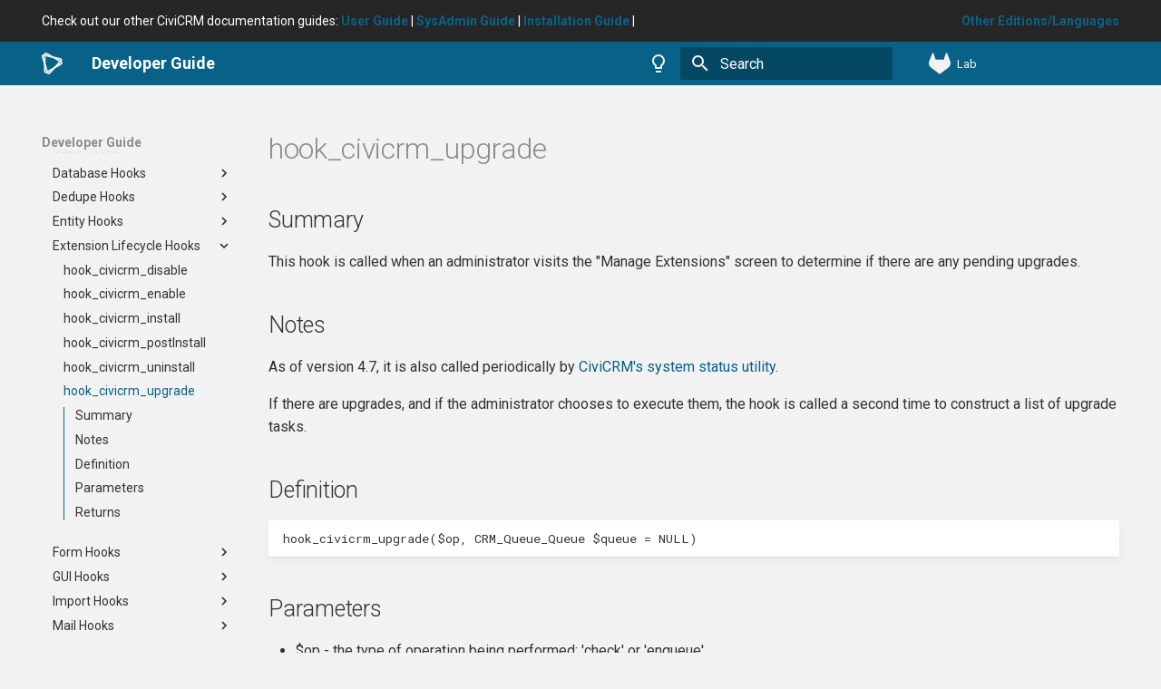

--- FILE ---
content_type: text/html
request_url: https://docs.civicrm.org/dev/en/latest/hooks/hook_civicrm_upgrade/
body_size: 16744
content:

<!doctype html>
<html lang="en" class="no-js">
  <head>
    
      <meta charset="utf-8">
      <meta name="viewport" content="width=device-width,initial-scale=1">
      
        <meta name="description" content="A guide for CiviCRM developers.">
      
      
        <meta name="author" content="The CiviCRM community">
      
      
        <link rel="canonical" href="http://localhost:8000/en/latest/hooks/hook_civicrm_upgrade/">
      
      
        <link rel="prev" href="../hook_civicrm_uninstall/">
      
      
        <link rel="next" href="../hook_civicrm_alterAngular/">
      
      
      <link rel="icon" href="../../assets/images/favicon.png">
      <meta name="generator" content="mkdocs-1.6.1, mkdocs-material-9.6.17">
    
    
    
        <title>hook_civicrm_upgrade - Developer Guide - CiviCRM Documentation</title>
    

    
      <link rel="stylesheet" href="../../assets/stylesheets/main.7e37652d.min.css">
      
        
        <link rel="stylesheet" href="../../assets/stylesheets/palette.06af60db.min.css">
      
      


    
    
      
    
    
      
        
        
        <link rel="preconnect" href="https://fonts.gstatic.com" crossorigin>
        <link rel="stylesheet" href="https://fonts.googleapis.com/css?family=Roboto:300,300i,400,400i,700,700i%7CRoboto+Mono:400,400i,700,700i&display=fallback">
        <style>:root{--md-text-font:"Roboto";--md-code-font:"Roboto Mono"}</style>
      
    
    
      <link rel="stylesheet" href="../../assets/stylesheets/extra.css">
    
    <script>__md_scope=new URL("../..",location),__md_hash=e=>[...e].reduce(((e,_)=>(e<<5)-e+_.charCodeAt(0)),0),__md_get=(e,_=localStorage,t=__md_scope)=>JSON.parse(_.getItem(t.pathname+"."+e)),__md_set=(e,_,t=localStorage,a=__md_scope)=>{try{t.setItem(a.pathname+"."+e,JSON.stringify(_))}catch(e){}}</script>
    
      
  


  <script defer data-domain="docs.civicrm.org" src="https://plausible.io/js/script.hash.outbound-links.pageview-props.tagged-events.js"></script>
<script>window.plausible = window.plausible || function() { (window.plausible.q = window.plausible.q || []).push(arguments) }</script>
  
    <script>"undefined"!=typeof __md_analytics&&__md_analytics()</script>
  

    
    
    
  </head>
  
  
    
    
      
    
    
    
    
    <body dir="ltr" data-md-color-scheme="civicrm-light" data-md-color-primary="indigo" data-md-color-accent="green">
  
    
    <input class="md-toggle" data-md-toggle="drawer" type="checkbox" id="__drawer" autocomplete="off">
    <input class="md-toggle" data-md-toggle="search" type="checkbox" id="__search" autocomplete="off">
    <label class="md-overlay" for="__drawer"></label>
    <div data-md-component="skip">
      
        
        <a href="#hook_civicrm_upgrade" class="md-skip">
          Skip to content
        </a>
      
    </div>
    <div data-md-component="announce">
      
        <aside class="md-banner">
          <div class="md-banner__inner md-grid md-typeset">
            
            
    <style>.md-announce{transition:background-color 125ms}.md-announce:focus-within{background-color:var(--md-accent-fg-color)}.md-announce a,.md-announce a:focus,.md-announce a:hover{color:currentColor}.md-announce strong{white-space:nowrap}</style>
    <div class="md-announce__container">
        <span class="pull-left">Check out our other CiviCRM documentation guides:
        
            <a href="https://docs.civicrm.org/user/en/latest" title="User Guide"><strong>User Guide</strong></a> |
        
        
            <a href="https://docs.civicrm.org/sysadmin/en/latest" title="SysAdmin Guide"><strong>SysAdmin Guide</strong></a> |
        
        
        
            <a href="https://docs.civicrm.org/installation/en/latest" title="Installation Guide"><strong>Installation Guide</strong></a> |
        
        </span>
        
            <span class="pull-right">
                <a href="/dev/editions" title="Other Editions/Languages"><strong>Other Editions/Languages</strong></a>
            </span>
        
        <div class="floatclear"></div>
    </div>

          </div>
          
        </aside>
      
    </div>
    
    
      

<header class="md-header" data-md-component="header">
    <nav class="md-header__inner md-grid" aria-label="header.title">
        <a href="../.." title="Developer Guide" class="md-header__button md-logo" aria-label="Developer Guide" data-md-component="logo">
            <svg version="1.1" xmlns="http://www.w3.org/2000/svg" xmlns:xlink="http://www.w3.org/1999/xlink" x="0px" y="0px" viewBox="0 0 40 42" style="enable-background:new 0 0 40 42;" xml:space="preserve" class="uk-margin-small-right uk-svg" width="40" height="42">
<g>
	<g>
		<path class="st0" d="M13.1,42L13.1,42c-2.6-0.1-3.7-3.1-3.8-3.5L0.3,9c-0.5-1.7-0.4-3.1,0.4-4.2c0.5-0.7,1.5-1.4,3.4-1.4
			c0.7,0,1.2,0.1,1.3,0.1l30.1,7c1.9,0.4,3.1,1.4,3.5,2.7c0.6,2.1-1.2,4.2-1.4,4.4l-21,22.6C15.4,41.4,14.3,42,13.1,42z M3.9,6.5
			c-0.5,0-0.7,0.1-0.7,0.2C3,6.9,3,7,3.3,8l9,29.6c0.2,0.6,0.5,1.2,0.8,1.2l0,0c0,0,0.4,0,1.1-0.8l21-22.6c0.4-0.4,0.7-1.1,0.7-1.3
			c-0.1-0.2-0.3-0.4-1.2-0.6l-30.1-7l0,0C4.7,6.6,4.3,6.5,3.9,6.5z"></path>
	</g>
	<g>
		<path class="st0" d="M9.7,39.6c-1,0.4-2,0.4-2.8,0.2l0,0c-2.5-0.8-2.6-4-2.6-4.4l0-28.8l3,0.7l0,28.2c0,0.7,0.2,1.3,0.6,1.4l0,0
			c0,0,0.2,0.1,0.8-0.2L9.7,39.6z M11.5,35l24.3-14.1c0.5-0.3,1.1-0.7,1-1.1c0-0.1-0.1-0.4-0.6-0.7l2-2.3c1.2,0.9,1.7,1.9,1.7,3.1
			c0,2.2-2.3,3.6-2.6,3.8L12.5,38L11.5,35z M33.4,17.5L9.5,3.6c0,0-0.6-0.4-0.9-0.5C8,3,7.8,3.1,7.8,3.2C7.6,3.3,7.6,3.3,7.5,4
			L4.4,3.5c0.2-1.3,0.7-2.2,1.5-2.8c0.7-0.5,1.8-0.9,3.6-0.3c0.7,0.2,1.1,0.5,1.2,0.5l24.9,14.3L33.4,17.5z"></path>
	</g>
</g>
</svg>
        </a>
        
        <label class="md-header__button md-icon" for="__drawer">
            <svg xmlns="http://www.w3.org/2000/svg" viewBox="0 0 24 24"><path d="M3 6h18v2H3zm0 5h18v2H3zm0 5h18v2H3z"/></svg>
        </label>
        
        <div class="md-header__title civi-header" data-md-component="header-title">
            <a href="../.." title="Developer Guide" aria-label="Developer Guide">
                <div class="md-header__ellipsis">
                    <div class="md-header__topic">
                        <span class="md-ellipsis">
                            Developer Guide
                        </span>
                    </div>
                    <div class="md-header__topic" data-md-component="header-topic">
                        <span class="md-ellipsis">
                            
                                hook_civicrm_upgrade
                            
                        </span>
                    </div>
                </div>
            </a>
        </div>
        
            <form class="md-header__option" data-md-component="palette">
                
                    
                    
                    <input class="md-option" data-md-color-media="(prefers-color-scheme: light)" data-md-color-scheme="civicrm-light" data-md-color-primary="indigo" data-md-color-accent="green"  aria-label="Switch to dark mode"  type="radio" name="__palette" id="__palette_1">
                    
                        <label class="md-header__button md-icon" title="Switch to dark mode" for="__palette_2" hidden>
                        <svg xmlns="http://www.w3.org/2000/svg" viewBox="0 0 24 24"><path d="M12 2a7 7 0 0 1 7 7c0 2.38-1.19 4.47-3 5.74V17a1 1 0 0 1-1 1H9a1 1 0 0 1-1-1v-2.26C6.19 13.47 5 11.38 5 9a7 7 0 0 1 7-7M9 21v-1h6v1a1 1 0 0 1-1 1h-4a1 1 0 0 1-1-1m3-17a5 5 0 0 0-5 5c0 2.05 1.23 3.81 3 4.58V16h4v-2.42c1.77-.77 3-2.53 3-4.58a5 5 0 0 0-5-5"/></svg>
                        </label>
                    
                
                    
                    
                    <input class="md-option" data-md-color-media="(prefers-colour-scheme: dark)" data-md-color-scheme="civicrm-dark" data-md-color-primary="indigo" data-md-color-accent="green"  aria-label="Switch to light mode"  type="radio" name="__palette" id="__palette_2">
                    
                        <label class="md-header__button md-icon" title="Switch to light mode" for="__palette_1" hidden>
                        <svg xmlns="http://www.w3.org/2000/svg" viewBox="0 0 24 24"><path d="M12 2a7 7 0 0 0-7 7c0 2.38 1.19 4.47 3 5.74V17a1 1 0 0 0 1 1h6a1 1 0 0 0 1-1v-2.26c1.81-1.27 3-3.36 3-5.74a7 7 0 0 0-7-7M9 21a1 1 0 0 0 1 1h4a1 1 0 0 0 1-1v-1H9z"/></svg>
                        </label>
                    
                
            </form>
        
        
        
            <label class="md-header__button md-icon" for="__search">
                <svg xmlns="http://www.w3.org/2000/svg" viewBox="0 0 24 24"><path d="M9.5 3A6.5 6.5 0 0 1 16 9.5c0 1.61-.59 3.09-1.56 4.23l.27.27h.79l5 5-1.5 1.5-5-5v-.79l-.27-.27A6.52 6.52 0 0 1 9.5 16 6.5 6.5 0 0 1 3 9.5 6.5 6.5 0 0 1 9.5 3m0 2C7 5 5 7 5 9.5S7 14 9.5 14 14 12 14 9.5 12 5 9.5 5"/></svg>
            </label>
            <div class="md-search" data-md-component="search" role="dialog">
  <label class="md-search__overlay" for="__search"></label>
  <div class="md-search__inner" role="search">
    <form class="md-search__form" name="search">
      <input type="text" class="md-search__input" name="query" aria-label="Search" placeholder="Search" autocapitalize="off" autocorrect="off" autocomplete="off" spellcheck="false" data-md-component="search-query" required>
      <label class="md-search__icon md-icon" for="__search">
        
        <svg xmlns="http://www.w3.org/2000/svg" viewBox="0 0 24 24"><path d="M9.5 3A6.5 6.5 0 0 1 16 9.5c0 1.61-.59 3.09-1.56 4.23l.27.27h.79l5 5-1.5 1.5-5-5v-.79l-.27-.27A6.52 6.52 0 0 1 9.5 16 6.5 6.5 0 0 1 3 9.5 6.5 6.5 0 0 1 9.5 3m0 2C7 5 5 7 5 9.5S7 14 9.5 14 14 12 14 9.5 12 5 9.5 5"/></svg>
        
        <svg xmlns="http://www.w3.org/2000/svg" viewBox="0 0 24 24"><path d="M20 11v2H8l5.5 5.5-1.42 1.42L4.16 12l7.92-7.92L13.5 5.5 8 11z"/></svg>
      </label>
      <nav class="md-search__options" aria-label="Search">
        
        <button type="reset" class="md-search__icon md-icon" title="Clear" aria-label="Clear" tabindex="-1">
          
          <svg xmlns="http://www.w3.org/2000/svg" viewBox="0 0 24 24"><path d="M19 6.41 17.59 5 12 10.59 6.41 5 5 6.41 10.59 12 5 17.59 6.41 19 12 13.41 17.59 19 19 17.59 13.41 12z"/></svg>
        </button>
      </nav>
      
    </form>
    <div class="md-search__output">
      <div class="md-search__scrollwrap" tabindex="0" data-md-scrollfix>
        <div class="md-search-result" data-md-component="search-result">
          <div class="md-search-result__meta">
            Initializing search
          </div>
          <ol class="md-search-result__list" role="presentation"></ol>
        </div>
      </div>
    </div>
  </div>
</div>
        
        
            <div class="md-header__source">
                <a href="https://lab.civicrm.org/documentation/docs/dev" title="Go to repository" class="md-source" data-md-component="source">
  <div class="md-source__icon md-icon">
    
    <svg xmlns="http://www.w3.org/2000/svg" viewBox="0 0 512 512"><!--! Font Awesome Free 7.0.0 by @fontawesome - https://fontawesome.com License - https://fontawesome.com/license/free (Icons: CC BY 4.0, Fonts: SIL OFL 1.1, Code: MIT License) Copyright 2025 Fonticons, Inc.--><path fill="currentColor" d="m504 204.6-.7-1.8L433.6 21c-1.4-3.6-3.9-6.6-7.2-8.6-2.4-1.6-5.1-2.5-8-2.8s-5.7.1-8.4 1.1-5.1 2.7-7.1 4.8c-1.9 2.1-3.3 4.7-4.1 7.4l-47 144H161.3l-47.1-144c-.8-2.8-2.2-5.3-4.1-7.4-2-2.1-4.4-3.7-7.1-4.8-2.6-1-5.5-1.4-8.4-1.1s-5.6 1.2-8 2.8c-3.2 2-5.8 5.1-7.2 8.6L9.8 202.8l-.8 1.8c-10 26.2-11.3 55-3.5 82 7.7 26.9 24 50.7 46.4 67.6l.3.2.6.4 106 79.5c38.5 29.1 66.7 50.3 84.6 63.9 3.7 1.9 8.3 4.3 13 4.3s9.3-2.4 13-4.3c17.9-13.5 46.1-34.9 84.6-63.9l106.7-79.9.3-.3c22.4-16.9 38.7-40.6 45.6-67.5 8.6-27 7.4-55.8-2.6-82"/></svg>
  </div>
  <div class="md-source__repository">
    Lab
  </div>
</a>
            </div>
        
    </nav>
    
</header>
    
    <div class="md-container" data-md-component="container">
      
      
        
          
        
      
      <main class="md-main" data-md-component="main">
        <div class="md-main__inner md-grid">
          
            
              
              <div class="md-sidebar md-sidebar--primary" data-md-component="sidebar" data-md-type="navigation" >
                <div class="md-sidebar__scrollwrap">
                  <div class="md-sidebar__inner">
                    



  

<nav class="md-nav md-nav--primary md-nav--integrated" aria-label="Navigation" data-md-level="0">
  <label class="md-nav__title" for="__drawer">
    <a href="../.." title="Developer Guide" class="md-nav__button md-logo" aria-label="Developer Guide" data-md-component="logo">
      <svg version="1.1" xmlns="http://www.w3.org/2000/svg" xmlns:xlink="http://www.w3.org/1999/xlink" x="0px" y="0px" viewBox="0 0 40 42" style="enable-background:new 0 0 40 42;" xml:space="preserve" class="uk-margin-small-right uk-svg" width="40" height="42">
<g>
	<g>
		<path class="st0" d="M13.1,42L13.1,42c-2.6-0.1-3.7-3.1-3.8-3.5L0.3,9c-0.5-1.7-0.4-3.1,0.4-4.2c0.5-0.7,1.5-1.4,3.4-1.4
			c0.7,0,1.2,0.1,1.3,0.1l30.1,7c1.9,0.4,3.1,1.4,3.5,2.7c0.6,2.1-1.2,4.2-1.4,4.4l-21,22.6C15.4,41.4,14.3,42,13.1,42z M3.9,6.5
			c-0.5,0-0.7,0.1-0.7,0.2C3,6.9,3,7,3.3,8l9,29.6c0.2,0.6,0.5,1.2,0.8,1.2l0,0c0,0,0.4,0,1.1-0.8l21-22.6c0.4-0.4,0.7-1.1,0.7-1.3
			c-0.1-0.2-0.3-0.4-1.2-0.6l-30.1-7l0,0C4.7,6.6,4.3,6.5,3.9,6.5z"></path>
	</g>
	<g>
		<path class="st0" d="M9.7,39.6c-1,0.4-2,0.4-2.8,0.2l0,0c-2.5-0.8-2.6-4-2.6-4.4l0-28.8l3,0.7l0,28.2c0,0.7,0.2,1.3,0.6,1.4l0,0
			c0,0,0.2,0.1,0.8-0.2L9.7,39.6z M11.5,35l24.3-14.1c0.5-0.3,1.1-0.7,1-1.1c0-0.1-0.1-0.4-0.6-0.7l2-2.3c1.2,0.9,1.7,1.9,1.7,3.1
			c0,2.2-2.3,3.6-2.6,3.8L12.5,38L11.5,35z M33.4,17.5L9.5,3.6c0,0-0.6-0.4-0.9-0.5C8,3,7.8,3.1,7.8,3.2C7.6,3.3,7.6,3.3,7.5,4
			L4.4,3.5c0.2-1.3,0.7-2.2,1.5-2.8c0.7-0.5,1.8-0.9,3.6-0.3c0.7,0.2,1.1,0.5,1.2,0.5l24.9,14.3L33.4,17.5z"></path>
	</g>
</g>
</svg>
    </a>
    Developer Guide
  </label>
  
    <div class="md-nav__source">
      <a href="https://lab.civicrm.org/documentation/docs/dev" title="Go to repository" class="md-source" data-md-component="source">
  <div class="md-source__icon md-icon">
    
    <svg xmlns="http://www.w3.org/2000/svg" viewBox="0 0 512 512"><!--! Font Awesome Free 7.0.0 by @fontawesome - https://fontawesome.com License - https://fontawesome.com/license/free (Icons: CC BY 4.0, Fonts: SIL OFL 1.1, Code: MIT License) Copyright 2025 Fonticons, Inc.--><path fill="currentColor" d="m504 204.6-.7-1.8L433.6 21c-1.4-3.6-3.9-6.6-7.2-8.6-2.4-1.6-5.1-2.5-8-2.8s-5.7.1-8.4 1.1-5.1 2.7-7.1 4.8c-1.9 2.1-3.3 4.7-4.1 7.4l-47 144H161.3l-47.1-144c-.8-2.8-2.2-5.3-4.1-7.4-2-2.1-4.4-3.7-7.1-4.8-2.6-1-5.5-1.4-8.4-1.1s-5.6 1.2-8 2.8c-3.2 2-5.8 5.1-7.2 8.6L9.8 202.8l-.8 1.8c-10 26.2-11.3 55-3.5 82 7.7 26.9 24 50.7 46.4 67.6l.3.2.6.4 106 79.5c38.5 29.1 66.7 50.3 84.6 63.9 3.7 1.9 8.3 4.3 13 4.3s9.3-2.4 13-4.3c17.9-13.5 46.1-34.9 84.6-63.9l106.7-79.9.3-.3c22.4-16.9 38.7-40.6 45.6-67.5 8.6-27 7.4-55.8-2.6-82"/></svg>
  </div>
  <div class="md-source__repository">
    Lab
  </div>
</a>
    </div>
  
  <ul class="md-nav__list" data-md-scrollfix>
    
      
      
  
  
  
  
    <li class="md-nav__item">
      <a href="../.." class="md-nav__link">
        
  
  
  <span class="md-ellipsis">
    Home
    
  </span>
  

      </a>
    </li>
  

    
      
      
  
  
  
  
    
    
    
    
    
    <li class="md-nav__item md-nav__item--nested">
      
        
        
        <input class="md-nav__toggle md-toggle " type="checkbox" id="__nav_2" >
        
          
          <label class="md-nav__link" for="__nav_2" id="__nav_2_label" tabindex="0">
            
  
  
  <span class="md-ellipsis">
    Basics
    
  </span>
  

            <span class="md-nav__icon md-icon"></span>
          </label>
        
        <nav class="md-nav" data-md-level="1" aria-labelledby="__nav_2_label" aria-expanded="false">
          <label class="md-nav__title" for="__nav_2">
            <span class="md-nav__icon md-icon"></span>
            Basics
          </label>
          <ul class="md-nav__list" data-md-scrollfix>
            
              
                
  
  
  
  
    <li class="md-nav__item">
      <a href="../../basics/community/" class="md-nav__link">
        
  
  
  <span class="md-ellipsis">
    Developer Community
    
  </span>
  

      </a>
    </li>
  

              
            
              
                
  
  
  
  
    <li class="md-nav__item">
      <a href="../../basics/requirements/" class="md-nav__link">
        
  
  
  <span class="md-ellipsis">
    Requirements
    
  </span>
  

      </a>
    </li>
  

              
            
              
                
  
  
  
  
    <li class="md-nav__item">
      <a href="../../basics/skills/" class="md-nav__link">
        
  
  
  <span class="md-ellipsis">
    Useful Skills
    
  </span>
  

      </a>
    </li>
  

              
            
              
                
  
  
  
  
    <li class="md-nav__item">
      <a href="../../basics/planning/" class="md-nav__link">
        
  
  
  <span class="md-ellipsis">
    Planning Your Project
    
  </span>
  

      </a>
    </li>
  

              
            
          </ul>
        </nav>
      
    </li>
  

    
      
      
  
  
  
  
    
    
    
    
    
    <li class="md-nav__item md-nav__item--nested">
      
        
        
        <input class="md-nav__toggle md-toggle " type="checkbox" id="__nav_3" >
        
          
          <label class="md-nav__link" for="__nav_3" id="__nav_3_label" tabindex="0">
            
  
  
  <span class="md-ellipsis">
    Buildkit
    
  </span>
  

            <span class="md-nav__icon md-icon"></span>
          </label>
        
        <nav class="md-nav" data-md-level="1" aria-labelledby="__nav_3_label" aria-expanded="false">
          <label class="md-nav__title" for="__nav_3">
            <span class="md-nav__icon md-icon"></span>
            Buildkit
          </label>
          <ul class="md-nav__list" data-md-scrollfix>
            
              
                
  
  
  
  
    <li class="md-nav__item">
      <a href="../../tools/buildkit/" class="md-nav__link">
        
  
  
  <span class="md-ellipsis">
    Overview
    
  </span>
  

      </a>
    </li>
  

              
            
              
                
  
  
  
  
    <li class="md-nav__item">
      <a href="../../tools/buildkit/docker/" class="md-nav__link">
        
  
  
  <span class="md-ellipsis">
    Docker
    
  </span>
  

      </a>
    </li>
  

              
            
              
                
  
  
  
  
    <li class="md-nav__item">
      <a href="../../tools/buildkit/generic/" class="md-nav__link">
        
  
  
  <span class="md-ellipsis">
    Generic
    
  </span>
  

      </a>
    </li>
  

              
            
              
                
  
  
  
  
    <li class="md-nav__item">
      <a href="../../tools/buildkit/nix/" class="md-nav__link">
        
  
  
  <span class="md-ellipsis">
    Nix
    
  </span>
  

      </a>
    </li>
  

              
            
              
                
  
  
  
  
    <li class="md-nav__item">
      <a href="../../tools/buildkit/virtual/" class="md-nav__link">
        
  
  
  <span class="md-ellipsis">
    Virtual Desktop
    
  </span>
  

      </a>
    </li>
  

              
            
          </ul>
        </nav>
      
    </li>
  

    
      
      
  
  
  
  
    
    
    
    
    
    <li class="md-nav__item md-nav__item--nested">
      
        
        
        <input class="md-nav__toggle md-toggle " type="checkbox" id="__nav_4" >
        
          
          <label class="md-nav__link" for="__nav_4" id="__nav_4_label" tabindex="0">
            
  
  
  <span class="md-ellipsis">
    Tools
    
  </span>
  

            <span class="md-nav__icon md-icon"></span>
          </label>
        
        <nav class="md-nav" data-md-level="1" aria-labelledby="__nav_4_label" aria-expanded="false">
          <label class="md-nav__title" for="__nav_4">
            <span class="md-nav__icon md-icon"></span>
            Tools
          </label>
          <ul class="md-nav__list" data-md-scrollfix>
            
              
                
  
  
  
  
    <li class="md-nav__item">
      <a href="../../tools/" class="md-nav__link">
        
  
  
  <span class="md-ellipsis">
    Development Tools
    
  </span>
  

      </a>
    </li>
  

              
            
              
                
  
  
  
  
    
    
    
    
    
    <li class="md-nav__item md-nav__item--nested">
      
        
        
        <input class="md-nav__toggle md-toggle " type="checkbox" id="__nav_4_2" >
        
          
          <label class="md-nav__link" for="__nav_4_2" id="__nav_4_2_label" tabindex="0">
            
  
  
  <span class="md-ellipsis">
    civibuild
    
  </span>
  

            <span class="md-nav__icon md-icon"></span>
          </label>
        
        <nav class="md-nav" data-md-level="2" aria-labelledby="__nav_4_2_label" aria-expanded="false">
          <label class="md-nav__title" for="__nav_4_2">
            <span class="md-nav__icon md-icon"></span>
            civibuild
          </label>
          <ul class="md-nav__list" data-md-scrollfix>
            
              
                
  
  
  
  
    <li class="md-nav__item">
      <a href="../../tools/civibuild/" class="md-nav__link">
        
  
  
  <span class="md-ellipsis">
    Overview
    
  </span>
  

      </a>
    </li>
  

              
            
              
                
  
  
  
  
    <li class="md-nav__item">
      <a href="../../tools/civibuild/options/" class="md-nav__link">
        
  
  
  <span class="md-ellipsis">
    Options
    
  </span>
  

      </a>
    </li>
  

              
            
              
                
  
  
  
  
    <li class="md-nav__item">
      <a href="../../tools/civibuild/maintain/" class="md-nav__link">
        
  
  
  <span class="md-ellipsis">
    Maintenance
    
  </span>
  

      </a>
    </li>
  

              
            
              
                
  
  
  
  
    <li class="md-nav__item">
      <a href="../../tools/civibuild/settings/" class="md-nav__link">
        
  
  
  <span class="md-ellipsis">
    Settings
    
  </span>
  

      </a>
    </li>
  

              
            
              
                
  
  
  
  
    <li class="md-nav__item">
      <a href="../../tools/civibuild/develop/" class="md-nav__link">
        
  
  
  <span class="md-ellipsis">
    Development
    
  </span>
  

      </a>
    </li>
  

              
            
          </ul>
        </nav>
      
    </li>
  

              
            
              
                
  
  
  
  
    <li class="md-nav__item">
      <a href="../../tools/cividist/" class="md-nav__link">
        
  
  
  <span class="md-ellipsis">
    cividist
    
  </span>
  

      </a>
    </li>
  

              
            
              
                
  
  
  
  
    <li class="md-nav__item">
      <a href="../../tools/civilint/" class="md-nav__link">
        
  
  
  <span class="md-ellipsis">
    civilint
    
  </span>
  

      </a>
    </li>
  

              
            
              
                
  
  
  
  
    <li class="md-nav__item">
      <a href="../../tools/civi-test-run/" class="md-nav__link">
        
  
  
  <span class="md-ellipsis">
    civi-test-run
    
  </span>
  

      </a>
    </li>
  

              
            
              
                
  
  
  
  
    <li class="md-nav__item">
      <a href="../../tools/issue-tracking/" class="md-nav__link">
        
  
  
  <span class="md-ellipsis">
    Issue Tracking
    
  </span>
  

      </a>
    </li>
  

              
            
              
                
  
  
  
  
    <li class="md-nav__item">
      <a href="../../tools/git/" class="md-nav__link">
        
  
  
  <span class="md-ellipsis">
    Git, GitHub, &amp; GitLab
    
  </span>
  

      </a>
    </li>
  

              
            
              
                
  
  
  
  
    <li class="md-nav__item">
      <a href="../../tools/jenkins/" class="md-nav__link">
        
  
  
  <span class="md-ellipsis">
    Jenkins
    
  </span>
  

      </a>
    </li>
  

              
            
              
                
  
  
  
  
    <li class="md-nav__item">
      <a href="../../tools/phpstorm/" class="md-nav__link">
        
  
  
  <span class="md-ellipsis">
    PhpStorm
    
  </span>
  

      </a>
    </li>
  

              
            
              
                
  
  
  
  
    <li class="md-nav__item">
      <a href="../../tools/debugging/" class="md-nav__link">
        
  
  
  <span class="md-ellipsis">
    Debugging
    
  </span>
  

      </a>
    </li>
  

              
            
              
                
  
  
  
  
    <li class="md-nav__item">
      <a href="../../tools/universe/" class="md-nav__link">
        
  
  
  <span class="md-ellipsis">
    Universe
    
  </span>
  

      </a>
    </li>
  

              
            
          </ul>
        </nav>
      
    </li>
  

    
      
      
  
  
  
  
    
    
    
    
    
    <li class="md-nav__item md-nav__item--nested">
      
        
        
        <input class="md-nav__toggle md-toggle " type="checkbox" id="__nav_5" >
        
          
          <label class="md-nav__link" for="__nav_5" id="__nav_5_label" tabindex="0">
            
  
  
  <span class="md-ellipsis">
    Core
    
  </span>
  

            <span class="md-nav__icon md-icon"></span>
          </label>
        
        <nav class="md-nav" data-md-level="1" aria-labelledby="__nav_5_label" aria-expanded="false">
          <label class="md-nav__title" for="__nav_5">
            <span class="md-nav__icon md-icon"></span>
            Core
          </label>
          <ul class="md-nav__list" data-md-scrollfix>
            
              
                
  
  
  
  
    <li class="md-nav__item">
      <a href="../../core/hacking/" class="md-nav__link">
        
  
  
  <span class="md-ellipsis">
    When to Edit Core
    
  </span>
  

      </a>
    </li>
  

              
            
              
                
  
  
  
  
    <li class="md-nav__item">
      <a href="../../core/contributing/" class="md-nav__link">
        
  
  
  <span class="md-ellipsis">
    How to Contribute
    
  </span>
  

      </a>
    </li>
  

              
            
              
                
  
  
  
  
    <li class="md-nav__item">
      <a href="../../core/pr-review/" class="md-nav__link">
        
  
  
  <span class="md-ellipsis">
    Reviewing a PR
    
  </span>
  

      </a>
    </li>
  

              
            
              
                
  
  
  
  
    <li class="md-nav__item">
      <a href="../../core/verify-fix/" class="md-nav__link">
        
  
  
  <span class="md-ellipsis">
    Verifying a Bug Fix
    
  </span>
  

      </a>
    </li>
  

              
            
              
                
  
  
  
  
    <li class="md-nav__item">
      <a href="../../core/release-process/" class="md-nav__link">
        
  
  
  <span class="md-ellipsis">
    Release Process
    
  </span>
  

      </a>
    </li>
  

              
            
              
                
  
  
  
  
    <li class="md-nav__item">
      <a href="../../core/dependencies/" class="md-nav__link">
        
  
  
  <span class="md-ellipsis">
    Dependencies
    
  </span>
  

      </a>
    </li>
  

              
            
          </ul>
        </nav>
      
    </li>
  

    
      
      
  
  
  
  
    
    
    
    
    
    <li class="md-nav__item md-nav__item--nested">
      
        
        
        <input class="md-nav__toggle md-toggle " type="checkbox" id="__nav_6" >
        
          
          <label class="md-nav__link" for="__nav_6" id="__nav_6_label" tabindex="0">
            
  
  
  <span class="md-ellipsis">
    FormBuilder (Afform)
    
  </span>
  

            <span class="md-nav__icon md-icon"></span>
          </label>
        
        <nav class="md-nav" data-md-level="1" aria-labelledby="__nav_6_label" aria-expanded="false">
          <label class="md-nav__title" for="__nav_6">
            <span class="md-nav__icon md-icon"></span>
            FormBuilder (Afform)
          </label>
          <ul class="md-nav__list" data-md-scrollfix>
            
              
                
  
  
  
  
    <li class="md-nav__item">
      <a href="../../afform/overview/" class="md-nav__link">
        
  
  
  <span class="md-ellipsis">
    Overview
    
  </span>
  

      </a>
    </li>
  

              
            
              
                
  
  
  
  
    <li class="md-nav__item">
      <a href="../../afform/afform-core/" class="md-nav__link">
        
  
  
  <span class="md-ellipsis">
    Afform Core
    
  </span>
  

      </a>
    </li>
  

              
            
              
                
  
  
  
  
    <li class="md-nav__item">
      <a href="../../afform/form-builder/" class="md-nav__link">
        
  
  
  <span class="md-ellipsis">
    FormBuilder
    
  </span>
  

      </a>
    </li>
  

              
            
              
                
  
  
  
  
    <li class="md-nav__item">
      <a href="../../afform/search-forms/" class="md-nav__link">
        
  
  
  <span class="md-ellipsis">
    Search Forms
    
  </span>
  

      </a>
    </li>
  

              
            
              
                
  
  
  
  
    <li class="md-nav__item">
      <a href="../../afform/embedding/" class="md-nav__link">
        
  
  
  <span class="md-ellipsis">
    Embedding
    
  </span>
  

      </a>
    </li>
  

              
            
              
                
  
  
  
  
    <li class="md-nav__item">
      <a href="../../afform/afform-events/" class="md-nav__link">
        
  
  
  <span class="md-ellipsis">
    Events
    
  </span>
  

      </a>
    </li>
  

              
            
              
                
  
  
  
  
    <li class="md-nav__item">
      <a href="../../afform/afform-behaviors/" class="md-nav__link">
        
  
  
  <span class="md-ellipsis">
    Behaviors
    
  </span>
  

      </a>
    </li>
  

              
            
          </ul>
        </nav>
      
    </li>
  

    
      
      
  
  
  
  
    
    
    
    
    
    <li class="md-nav__item md-nav__item--nested">
      
        
        
        <input class="md-nav__toggle md-toggle " type="checkbox" id="__nav_7" >
        
          
          <label class="md-nav__link" for="__nav_7" id="__nav_7_label" tabindex="0">
            
  
  
  <span class="md-ellipsis">
    Search Kit
    
  </span>
  

            <span class="md-nav__icon md-icon"></span>
          </label>
        
        <nav class="md-nav" data-md-level="1" aria-labelledby="__nav_7_label" aria-expanded="false">
          <label class="md-nav__title" for="__nav_7">
            <span class="md-nav__icon md-icon"></span>
            Search Kit
          </label>
          <ul class="md-nav__list" data-md-scrollfix>
            
              
                
  
  
  
  
    <li class="md-nav__item">
      <a href="../../searchkit/overview/" class="md-nav__link">
        
  
  
  <span class="md-ellipsis">
    Overview
    
  </span>
  

      </a>
    </li>
  

              
            
              
                
  
  
  
  
    <li class="md-nav__item">
      <a href="../../searchkit/queries/" class="md-nav__link">
        
  
  
  <span class="md-ellipsis">
    Query Building with APIv4
    
  </span>
  

      </a>
    </li>
  

              
            
              
                
  
  
  
  
    <li class="md-nav__item">
      <a href="../../searchkit/tasks/" class="md-nav__link">
        
  
  
  <span class="md-ellipsis">
    Links and Tasks
    
  </span>
  

      </a>
    </li>
  

              
            
              
                
  
  
  
  
    <li class="md-nav__item">
      <a href="../../searchkit/displays/" class="md-nav__link">
        
  
  
  <span class="md-ellipsis">
    Displays and the AngularJS UI
    
  </span>
  

      </a>
    </li>
  

              
            
              
                
  
  
  
  
    <li class="md-nav__item">
      <a href="../../searchkit/extension/" class="md-nav__link">
        
  
  
  <span class="md-ellipsis">
    Add Saved Search to Your Own Extension
    
  </span>
  

      </a>
    </li>
  

              
            
          </ul>
        </nav>
      
    </li>
  

    
      
      
  
  
  
  
    
    
    
    
    
    <li class="md-nav__item md-nav__item--nested">
      
        
        
        <input class="md-nav__toggle md-toggle " type="checkbox" id="__nav_8" >
        
          
          <label class="md-nav__link" for="__nav_8" id="__nav_8_label" tabindex="0">
            
  
  
  <span class="md-ellipsis">
    Financial
    
  </span>
  

            <span class="md-nav__icon md-icon"></span>
          </label>
        
        <nav class="md-nav" data-md-level="1" aria-labelledby="__nav_8_label" aria-expanded="false">
          <label class="md-nav__title" for="__nav_8">
            <span class="md-nav__icon md-icon"></span>
            Financial
          </label>
          <ul class="md-nav__list" data-md-scrollfix>
            
              
                
  
  
  
  
    <li class="md-nav__item">
      <a href="../../financial/overview/" class="md-nav__link">
        
  
  
  <span class="md-ellipsis">
    Overview
    
  </span>
  

      </a>
    </li>
  

              
            
              
                
  
  
  
  
    <li class="md-nav__item">
      <a href="../../financial/orderAPI/" class="md-nav__link">
        
  
  
  <span class="md-ellipsis">
    Order API
    
  </span>
  

      </a>
    </li>
  

              
            
              
                
  
  
  
  
    <li class="md-nav__item">
      <a href="../../financial/paymentAPI/" class="md-nav__link">
        
  
  
  <span class="md-ellipsis">
    Payment API
    
  </span>
  

      </a>
    </li>
  

              
            
              
                
  
  
  
  
    <li class="md-nav__item">
      <a href="../../financial/financialentities/" class="md-nav__link">
        
  
  
  <span class="md-ellipsis">
    Entities
    
  </span>
  

      </a>
    </li>
  

              
            
              
                
  
  
  
  
    <li class="md-nav__item">
      <a href="../../financial/recurring-contributions/" class="md-nav__link">
        
  
  
  <span class="md-ellipsis">
    Recurring Contributions
    
  </span>
  

      </a>
    </li>
  

              
            
          </ul>
        </nav>
      
    </li>
  

    
      
      
  
  
  
  
    
    
    
    
    
    <li class="md-nav__item md-nav__item--nested">
      
        
        
        <input class="md-nav__toggle md-toggle " type="checkbox" id="__nav_9" >
        
          
          <label class="md-nav__link" for="__nav_9" id="__nav_9_label" tabindex="0">
            
  
  
  <span class="md-ellipsis">
    Extensions
    
  </span>
  

            <span class="md-nav__icon md-icon"></span>
          </label>
        
        <nav class="md-nav" data-md-level="1" aria-labelledby="__nav_9_label" aria-expanded="false">
          <label class="md-nav__title" for="__nav_9">
            <span class="md-nav__icon md-icon"></span>
            Extensions
          </label>
          <ul class="md-nav__list" data-md-scrollfix>
            
              
                
  
  
  
  
    <li class="md-nav__item">
      <a href="../../extensions/" class="md-nav__link">
        
  
  
  <span class="md-ellipsis">
    Basics
    
  </span>
  

      </a>
    </li>
  

              
            
              
                
  
  
  
  
    <li class="md-nav__item">
      <a href="../../extensions/packaging/" class="md-nav__link">
        
  
  
  <span class="md-ellipsis">
    Packaging Options
    
  </span>
  

      </a>
    </li>
  

              
            
              
                
  
  
  
  
    <li class="md-nav__item">
      <a href="../../extensions/civix/" class="md-nav__link">
        
  
  
  <span class="md-ellipsis">
    civix
    
  </span>
  

      </a>
    </li>
  

              
            
              
                
  
  
  
  
    <li class="md-nav__item">
      <a href="../../extensions/civix-legacy/" class="md-nav__link">
        
  
  
  <span class="md-ellipsis">
    civix (legacy)
    
  </span>
  

      </a>
    </li>
  

              
            
              
                
  
  
  
  
    <li class="md-nav__item">
      <a href="../../extensions/structure/" class="md-nav__link">
        
  
  
  <span class="md-ellipsis">
    Extension Structure
    
  </span>
  

      </a>
    </li>
  

              
            
              
                
  
  
  
  
    <li class="md-nav__item">
      <a href="../../extensions/info-xml/" class="md-nav__link">
        
  
  
  <span class="md-ellipsis">
    info.xml File
    
  </span>
  

      </a>
    </li>
  

              
            
              
                
  
  
  
  
    <li class="md-nav__item">
      <a href="../../extensions/managed/" class="md-nav__link">
        
  
  
  <span class="md-ellipsis">
    Managed Entities
    
  </span>
  

      </a>
    </li>
  

              
            
              
                
  
  
  
  
    <li class="md-nav__item">
      <a href="../../extensions/documentation/" class="md-nav__link">
        
  
  
  <span class="md-ellipsis">
    Documentation
    
  </span>
  

      </a>
    </li>
  

              
            
              
                
  
  
  
  
    <li class="md-nav__item">
      <a href="../../extensions/helptext/" class="md-nav__link">
        
  
  
  <span class="md-ellipsis">
    Pop-up Help
    
  </span>
  

      </a>
    </li>
  

              
            
              
                
  
  
  
  
    <li class="md-nav__item">
      <a href="../../translation/" class="md-nav__link">
        
  
  
  <span class="md-ellipsis">
    Translation
    
  </span>
  

      </a>
    </li>
  

              
            
              
                
  
  
  
  
    <li class="md-nav__item">
      <a href="../../extensions/publish/" class="md-nav__link">
        
  
  
  <span class="md-ellipsis">
    Publishing Extensions
    
  </span>
  

      </a>
    </li>
  

              
            
              
                
  
  
  
  
    <li class="md-nav__item">
      <a href="../../extensions/lifecycle/" class="md-nav__link">
        
  
  
  <span class="md-ellipsis">
    Extension Lifecycle
    
  </span>
  

      </a>
    </li>
  

              
            
              
                
  
  
  
  
    <li class="md-nav__item">
      <a href="../../extensions/troubleshooting/" class="md-nav__link">
        
  
  
  <span class="md-ellipsis">
    Troubleshooting
    
  </span>
  

      </a>
    </li>
  

              
            
              
                
  
  
  
  
    <li class="md-nav__item">
      <a href="../../extensions/advanced/" class="md-nav__link">
        
  
  
  <span class="md-ellipsis">
    Advanced Patterns
    
  </span>
  

      </a>
    </li>
  

              
            
              
                
  
  
  
  
    
    
    
    
    
    <li class="md-nav__item md-nav__item--nested">
      
        
        
        <input class="md-nav__toggle md-toggle " type="checkbox" id="__nav_9_15" >
        
          
          <label class="md-nav__link" for="__nav_9_15" id="__nav_9_15_label" tabindex="0">
            
  
  
  <span class="md-ellipsis">
    Payment Processors
    
  </span>
  

            <span class="md-nav__icon md-icon"></span>
          </label>
        
        <nav class="md-nav" data-md-level="2" aria-labelledby="__nav_9_15_label" aria-expanded="false">
          <label class="md-nav__title" for="__nav_9_15">
            <span class="md-nav__icon md-icon"></span>
            Payment Processors
          </label>
          <ul class="md-nav__list" data-md-scrollfix>
            
              
                
  
  
  
  
    <li class="md-nav__item">
      <a href="../../extensions/payment-processors/overview/" class="md-nav__link">
        
  
  
  <span class="md-ellipsis">
    Overview
    
  </span>
  

      </a>
    </li>
  

              
            
              
                
  
  
  
  
    <li class="md-nav__item">
      <a href="../../extensions/payment-processors/paymentclass/" class="md-nav__link">
        
  
  
  <span class="md-ellipsis">
    The Payment Class
    
  </span>
  

      </a>
    </li>
  

              
            
              
                
  
  
  
  
    <li class="md-nav__item">
      <a href="../../extensions/payment-processors/testing/" class="md-nav__link">
        
  
  
  <span class="md-ellipsis">
    Testing
    
  </span>
  

      </a>
    </li>
  

              
            
          </ul>
        </nav>
      
    </li>
  

              
            
              
                
  
  
  
  
    <li class="md-nav__item">
      <a href="../../extensions/cms-specific/" class="md-nav__link">
        
  
  
  <span class="md-ellipsis">
    CMS-specific development
    
  </span>
  

      </a>
    </li>
  

              
            
          </ul>
        </nav>
      
    </li>
  

    
      
      
  
  
  
  
    
    
    
    
    
    <li class="md-nav__item md-nav__item--nested">
      
        
        
        <input class="md-nav__toggle md-toggle " type="checkbox" id="__nav_10" >
        
          
          <label class="md-nav__link" for="__nav_10" id="__nav_10_label" tabindex="0">
            
  
  
  <span class="md-ellipsis">
    API
    
  </span>
  

            <span class="md-nav__icon md-icon"></span>
          </label>
        
        <nav class="md-nav" data-md-level="1" aria-labelledby="__nav_10_label" aria-expanded="false">
          <label class="md-nav__title" for="__nav_10">
            <span class="md-nav__icon md-icon"></span>
            API
          </label>
          <ul class="md-nav__list" data-md-scrollfix>
            
              
                
  
  
  
  
    <li class="md-nav__item">
      <a href="../../api/" class="md-nav__link">
        
  
  
  <span class="md-ellipsis">
    API Intro
    
  </span>
  

      </a>
    </li>
  

              
            
              
                
  
  
  
  
    
    
    
    
    
    <li class="md-nav__item md-nav__item--nested">
      
        
        
        <input class="md-nav__toggle md-toggle " type="checkbox" id="__nav_10_2" >
        
          
          <label class="md-nav__link" for="__nav_10_2" id="__nav_10_2_label" tabindex="0">
            
  
  
  <span class="md-ellipsis">
    APIv4
    
  </span>
  

            <span class="md-nav__icon md-icon"></span>
          </label>
        
        <nav class="md-nav" data-md-level="2" aria-labelledby="__nav_10_2_label" aria-expanded="false">
          <label class="md-nav__title" for="__nav_10_2">
            <span class="md-nav__icon md-icon"></span>
            APIv4
          </label>
          <ul class="md-nav__list" data-md-scrollfix>
            
              
                
  
  
  
  
    <li class="md-nav__item">
      <a href="../../api/v4/usage/" class="md-nav__link">
        
  
  
  <span class="md-ellipsis">
    APIv4 Usage
    
  </span>
  

      </a>
    </li>
  

              
            
              
                
  
  
  
  
    <li class="md-nav__item">
      <a href="../../api/v4/actions/" class="md-nav__link">
        
  
  
  <span class="md-ellipsis">
    APIv4 Actions
    
  </span>
  

      </a>
    </li>
  

              
            
              
                
  
  
  
  
    <li class="md-nav__item">
      <a href="../../api/v4/fields/" class="md-nav__link">
        
  
  
  <span class="md-ellipsis">
    APIv4 Fields
    
  </span>
  

      </a>
    </li>
  

              
            
              
                
  
  
  
  
    
    
    
    
    
    <li class="md-nav__item md-nav__item--nested">
      
        
        
        <input class="md-nav__toggle md-toggle " type="checkbox" id="__nav_10_2_4" >
        
          
          <label class="md-nav__link" for="__nav_10_2_4" id="__nav_10_2_4_label" tabindex="0">
            
  
  
  <span class="md-ellipsis">
    Relational Data
    
  </span>
  

            <span class="md-nav__icon md-icon"></span>
          </label>
        
        <nav class="md-nav" data-md-level="3" aria-labelledby="__nav_10_2_4_label" aria-expanded="false">
          <label class="md-nav__title" for="__nav_10_2_4">
            <span class="md-nav__icon md-icon"></span>
            Relational Data
          </label>
          <ul class="md-nav__list" data-md-scrollfix>
            
              
                
  
  
  
  
    <li class="md-nav__item">
      <a href="../../api/v4/implicit-joins/" class="md-nav__link">
        
  
  
  <span class="md-ellipsis">
    Implicit Joins
    
  </span>
  

      </a>
    </li>
  

              
            
              
                
  
  
  
  
    <li class="md-nav__item">
      <a href="../../api/v4/explicit-joins/" class="md-nav__link">
        
  
  
  <span class="md-ellipsis">
    Explicit Joins
    
  </span>
  

      </a>
    </li>
  

              
            
              
                
  
  
  
  
    <li class="md-nav__item">
      <a href="../../api/v4/set-ops/" class="md-nav__link">
        
  
  
  <span class="md-ellipsis">
    Set Operations
    
  </span>
  

      </a>
    </li>
  

              
            
              
                
  
  
  
  
    <li class="md-nav__item">
      <a href="../../api/v4/pseudoconstants/" class="md-nav__link">
        
  
  
  <span class="md-ellipsis">
    Option Lists
    
  </span>
  

      </a>
    </li>
  

              
            
              
                
  
  
  
  
    <li class="md-nav__item">
      <a href="../../api/v4/chaining/" class="md-nav__link">
        
  
  
  <span class="md-ellipsis">
    Chaining
    
  </span>
  

      </a>
    </li>
  

              
            
              
                
  
  
  
  
    <li class="md-nav__item">
      <a href="../../api/v4/custom-data/" class="md-nav__link">
        
  
  
  <span class="md-ellipsis">
    Custom Data
    
  </span>
  

      </a>
    </li>
  

              
            
          </ul>
        </nav>
      
    </li>
  

              
            
              
                
  
  
  
  
    <li class="md-nav__item">
      <a href="../../api/v4/managed/" class="md-nav__link">
        
  
  
  <span class="md-ellipsis">
    Managed APIv4 Entities
    
  </span>
  

      </a>
    </li>
  

              
            
              
                
  
  
  
  
    <li class="md-nav__item">
      <a href="../../api/v4/differences-with-v3/" class="md-nav__link">
        
  
  
  <span class="md-ellipsis">
    Differences Between Api v3 and v4
    
  </span>
  

      </a>
    </li>
  

              
            
              
                
  
  
  
  
    <li class="md-nav__item">
      <a href="../../api/v4/architecture/" class="md-nav__link">
        
  
  
  <span class="md-ellipsis">
    APIv4 Architecture
    
  </span>
  

      </a>
    </li>
  

              
            
              
                
  
  
  
  
    <li class="md-nav__item">
      <a href="../../api/v4/changes/" class="md-nav__link">
        
  
  
  <span class="md-ellipsis">
    APIv4 Changelog
    
  </span>
  

      </a>
    </li>
  

              
            
              
                
  
  
  
  
    <li class="md-nav__item">
      <a href="../../api/v4/rest/" class="md-nav__link">
        
  
  
  <span class="md-ellipsis">
    APIv4 REST
    
  </span>
  

      </a>
    </li>
  

              
            
          </ul>
        </nav>
      
    </li>
  

              
            
              
                
  
  
  
  
    
    
    
    
    
    <li class="md-nav__item md-nav__item--nested">
      
        
        
        <input class="md-nav__toggle md-toggle " type="checkbox" id="__nav_10_3" >
        
          
          <label class="md-nav__link" for="__nav_10_3" id="__nav_10_3_label" tabindex="0">
            
  
  
  <span class="md-ellipsis">
    APIv3
    
  </span>
  

            <span class="md-nav__icon md-icon"></span>
          </label>
        
        <nav class="md-nav" data-md-level="2" aria-labelledby="__nav_10_3_label" aria-expanded="false">
          <label class="md-nav__title" for="__nav_10_3">
            <span class="md-nav__icon md-icon"></span>
            APIv3
          </label>
          <ul class="md-nav__list" data-md-scrollfix>
            
              
                
  
  
  
  
    <li class="md-nav__item">
      <a href="../../api/v3/usage/" class="md-nav__link">
        
  
  
  <span class="md-ellipsis">
    APIv3 Usage
    
  </span>
  

      </a>
    </li>
  

              
            
              
                
  
  
  
  
    <li class="md-nav__item">
      <a href="../../api/v3/interfaces/" class="md-nav__link">
        
  
  
  <span class="md-ellipsis">
    APIv3 Interfaces
    
  </span>
  

      </a>
    </li>
  

              
            
              
                
  
  
  
  
    <li class="md-nav__item">
      <a href="../../api/v3/actions/" class="md-nav__link">
        
  
  
  <span class="md-ellipsis">
    APIv3 Actions
    
  </span>
  

      </a>
    </li>
  

              
            
              
                
  
  
  
  
    <li class="md-nav__item">
      <a href="../../api/v3/options/" class="md-nav__link">
        
  
  
  <span class="md-ellipsis">
    APIv3 Options
    
  </span>
  

      </a>
    </li>
  

              
            
              
                
  
  
  
  
    <li class="md-nav__item">
      <a href="../../api/v3/joins/" class="md-nav__link">
        
  
  
  <span class="md-ellipsis">
    APIv3 Joins
    
  </span>
  

      </a>
    </li>
  

              
            
              
                
  
  
  
  
    <li class="md-nav__item">
      <a href="../../api/v3/chaining/" class="md-nav__link">
        
  
  
  <span class="md-ellipsis">
    APIv3 Chaining
    
  </span>
  

      </a>
    </li>
  

              
            
              
                
  
  
  
  
    <li class="md-nav__item">
      <a href="../../api/v3/custom-data/" class="md-nav__link">
        
  
  
  <span class="md-ellipsis">
    APIv3 Custom Data
    
  </span>
  

      </a>
    </li>
  

              
            
              
                
  
  
  
  
    <li class="md-nav__item">
      <a href="../../api/v3/examples/" class="md-nav__link">
        
  
  
  <span class="md-ellipsis">
    APIv3 Examples
    
  </span>
  

      </a>
    </li>
  

              
            
              
                
  
  
  
  
    <li class="md-nav__item">
      <a href="../../api/v3/changes/" class="md-nav__link">
        
  
  
  <span class="md-ellipsis">
    APIv3 Changelog
    
  </span>
  

      </a>
    </li>
  

              
            
              
                
  
  
  
  
    <li class="md-nav__item">
      <a href="../../api/v3/rest/" class="md-nav__link">
        
  
  
  <span class="md-ellipsis">
    APIv3 REST
    
  </span>
  

      </a>
    </li>
  

              
            
              
                
  
  
  
  
    <li class="md-nav__item">
      <a href="../../api/v3/wp-rest/" class="md-nav__link">
        
  
  
  <span class="md-ellipsis">
    WordPress REST Interface
    
  </span>
  

      </a>
    </li>
  

              
            
          </ul>
        </nav>
      
    </li>
  

              
            
              
                
  
  
  
  
    <li class="md-nav__item">
      <a href="../../api/ERDs/" class="md-nav__link">
        
  
  
  <span class="md-ellipsis">
    API ERDs
    
  </span>
  

      </a>
    </li>
  

              
            
          </ul>
        </nav>
      
    </li>
  

    
      
      
  
  
    
  
  
  
    
    
    
    
    
    <li class="md-nav__item md-nav__item--active md-nav__item--nested">
      
        
        
        <input class="md-nav__toggle md-toggle " type="checkbox" id="__nav_11" checked>
        
          
          <label class="md-nav__link" for="__nav_11" id="__nav_11_label" tabindex="0">
            
  
  
  <span class="md-ellipsis">
    Hooks
    
  </span>
  

            <span class="md-nav__icon md-icon"></span>
          </label>
        
        <nav class="md-nav" data-md-level="1" aria-labelledby="__nav_11_label" aria-expanded="true">
          <label class="md-nav__title" for="__nav_11">
            <span class="md-nav__icon md-icon"></span>
            Hooks
          </label>
          <ul class="md-nav__list" data-md-scrollfix>
            
              
                
  
  
  
  
    <li class="md-nav__item">
      <a href="../" class="md-nav__link">
        
  
  
  <span class="md-ellipsis">
    Hooks Introduction
    
  </span>
  

      </a>
    </li>
  

              
            
              
                
  
  
  
  
    <li class="md-nav__item">
      <a href="../changes/" class="md-nav__link">
        
  
  
  <span class="md-ellipsis">
    Hooks Changelog
    
  </span>
  

      </a>
    </li>
  

              
            
              
                
  
  
  
  
    
    
    
    
    
    <li class="md-nav__item md-nav__item--nested">
      
        
        
        <input class="md-nav__toggle md-toggle " type="checkbox" id="__nav_11_3" >
        
          
          <label class="md-nav__link" for="__nav_11_3" id="__nav_11_3_label" tabindex="0">
            
  
  
  <span class="md-ellipsis">
    Usage
    
  </span>
  

            <span class="md-nav__icon md-icon"></span>
          </label>
        
        <nav class="md-nav" data-md-level="2" aria-labelledby="__nav_11_3_label" aria-expanded="false">
          <label class="md-nav__title" for="__nav_11_3">
            <span class="md-nav__icon md-icon"></span>
            Usage
          </label>
          <ul class="md-nav__list" data-md-scrollfix>
            
              
                
  
  
  
  
    <li class="md-nav__item">
      <a href="../usage/extension/" class="md-nav__link">
        
  
  
  <span class="md-ellipsis">
    Hooks in Extensions
    
  </span>
  

      </a>
    </li>
  

              
            
              
                
  
  
  
  
    <li class="md-nav__item">
      <a href="../usage/symfony/" class="md-nav__link">
        
  
  
  <span class="md-ellipsis">
    Hooks in Symfony
    
  </span>
  

      </a>
    </li>
  

              
            
              
                
  
  
  
  
    <li class="md-nav__item">
      <a href="../usage/drupal/" class="md-nav__link">
        
  
  
  <span class="md-ellipsis">
    Hooks in Drupal
    
  </span>
  

      </a>
    </li>
  

              
            
              
                
  
  
  
  
    <li class="md-nav__item">
      <a href="../usage/joomla/" class="md-nav__link">
        
  
  
  <span class="md-ellipsis">
    Hooks in Joomla
    
  </span>
  

      </a>
    </li>
  

              
            
              
                
  
  
  
  
    <li class="md-nav__item">
      <a href="../usage/wordpress/" class="md-nav__link">
        
  
  
  <span class="md-ellipsis">
    Hooks in WordPress
    
  </span>
  

      </a>
    </li>
  

              
            
          </ul>
        </nav>
      
    </li>
  

              
            
              
                
  
  
  
  
    <li class="md-nav__item">
      <a href="../list/" class="md-nav__link">
        
  
  
  <span class="md-ellipsis">
    All Hooks
    
  </span>
  

      </a>
    </li>
  

              
            
              
                
  
  
  
  
    
    
    
    
    
    <li class="md-nav__item md-nav__item--nested">
      
        
        
        <input class="md-nav__toggle md-toggle " type="checkbox" id="__nav_11_5" >
        
          
          <label class="md-nav__link" for="__nav_11_5" id="__nav_11_5_label" tabindex="0">
            
  
  
  <span class="md-ellipsis">
    Batch Hooks
    
  </span>
  

            <span class="md-nav__icon md-icon"></span>
          </label>
        
        <nav class="md-nav" data-md-level="2" aria-labelledby="__nav_11_5_label" aria-expanded="false">
          <label class="md-nav__title" for="__nav_11_5">
            <span class="md-nav__icon md-icon"></span>
            Batch Hooks
          </label>
          <ul class="md-nav__list" data-md-scrollfix>
            
              
                
  
  
  
  
    <li class="md-nav__item">
      <a href="../hook_civicrm_batchItems/" class="md-nav__link">
        
  
  
  <span class="md-ellipsis">
    hook_civicrm_batchItems
    
  </span>
  

      </a>
    </li>
  

              
            
              
                
  
  
  
  
    <li class="md-nav__item">
      <a href="../hook_civicrm_batchQuery/" class="md-nav__link">
        
  
  
  <span class="md-ellipsis">
    hook_civicrm_batchQuery
    
  </span>
  

      </a>
    </li>
  

              
            
          </ul>
        </nav>
      
    </li>
  

              
            
              
                
  
  
  
  
    
    
    
    
    
    <li class="md-nav__item md-nav__item--nested">
      
        
        
        <input class="md-nav__toggle md-toggle " type="checkbox" id="__nav_11_6" >
        
          
          <label class="md-nav__link" for="__nav_11_6" id="__nav_11_6_label" tabindex="0">
            
  
  
  <span class="md-ellipsis">
    Case Hooks
    
  </span>
  

            <span class="md-nav__icon md-icon"></span>
          </label>
        
        <nav class="md-nav" data-md-level="2" aria-labelledby="__nav_11_6_label" aria-expanded="false">
          <label class="md-nav__title" for="__nav_11_6">
            <span class="md-nav__icon md-icon"></span>
            Case Hooks
          </label>
          <ul class="md-nav__list" data-md-scrollfix>
            
              
                
  
  
  
  
    <li class="md-nav__item">
      <a href="../hook_civicrm_caseChange/" class="md-nav__link">
        
  
  
  <span class="md-ellipsis">
    hook_civicrm_caseChange
    
  </span>
  

      </a>
    </li>
  

              
            
              
                
  
  
  
  
    <li class="md-nav__item">
      <a href="../hook_civicrm_caseEmailSubjectPatterns/" class="md-nav__link">
        
  
  
  <span class="md-ellipsis">
    hook_civicrm_caseEmailSubjectPatterns
    
  </span>
  

      </a>
    </li>
  

              
            
              
                
  
  
  
  
    <li class="md-nav__item">
      <a href="../hook_civicrm_caseTypes/" class="md-nav__link">
        
  
  
  <span class="md-ellipsis">
    hook_civicrm_caseTypes
    
  </span>
  

      </a>
    </li>
  

              
            
              
                
  
  
  
  
    <li class="md-nav__item">
      <a href="../hook_civicrm_post_case_merge/" class="md-nav__link">
        
  
  
  <span class="md-ellipsis">
    hook_civicrm_post_case_merge
    
  </span>
  

      </a>
    </li>
  

              
            
              
                
  
  
  
  
    <li class="md-nav__item">
      <a href="../hook_civicrm_pre_case_merge/" class="md-nav__link">
        
  
  
  <span class="md-ellipsis">
    hook_civicrm_pre_case_merge
    
  </span>
  

      </a>
    </li>
  

              
            
          </ul>
        </nav>
      
    </li>
  

              
            
              
                
  
  
  
  
    
    
    
    
    
    <li class="md-nav__item md-nav__item--nested">
      
        
        
        <input class="md-nav__toggle md-toggle " type="checkbox" id="__nav_11_7" >
        
          
          <label class="md-nav__link" for="__nav_11_7" id="__nav_11_7_label" tabindex="0">
            
  
  
  <span class="md-ellipsis">
    Database Hooks
    
  </span>
  

            <span class="md-nav__icon md-icon"></span>
          </label>
        
        <nav class="md-nav" data-md-level="2" aria-labelledby="__nav_11_7_label" aria-expanded="false">
          <label class="md-nav__title" for="__nav_11_7">
            <span class="md-nav__icon md-icon"></span>
            Database Hooks
          </label>
          <ul class="md-nav__list" data-md-scrollfix>
            
              
                
  
  
  
  
    <li class="md-nav__item">
      <a href="../hook_civicrm_alterLocationMergeData/" class="md-nav__link">
        
  
  
  <span class="md-ellipsis">
    hook_civicrm_alterLocationMergeData
    
  </span>
  

      </a>
    </li>
  

              
            
              
                
  
  
  
  
    <li class="md-nav__item">
      <a href="../hook_civicrm_copy/" class="md-nav__link">
        
  
  
  <span class="md-ellipsis">
    hook_civicrm_copy
    
  </span>
  

      </a>
    </li>
  

              
            
              
                
  
  
  
  
    <li class="md-nav__item">
      <a href="../hook_civicrm_custom/" class="md-nav__link">
        
  
  
  <span class="md-ellipsis">
    hook_civicrm_custom
    
  </span>
  

      </a>
    </li>
  

              
            
              
                
  
  
  
  
    <li class="md-nav__item">
      <a href="../hook_civicrm_customPre/" class="md-nav__link">
        
  
  
  <span class="md-ellipsis">
    hook_civicrm_customPre
    
  </span>
  

      </a>
    </li>
  

              
            
              
                
  
  
  
  
    <li class="md-nav__item">
      <a href="../hook_civicrm_managed/" class="md-nav__link">
        
  
  
  <span class="md-ellipsis">
    hook_civicrm_managed
    
  </span>
  

      </a>
    </li>
  

              
            
              
                
  
  
  
  
    <li class="md-nav__item">
      <a href="../hook_civicrm_merge/" class="md-nav__link">
        
  
  
  <span class="md-ellipsis">
    hook_civicrm_merge
    
  </span>
  

      </a>
    </li>
  

              
            
              
                
  
  
  
  
    <li class="md-nav__item">
      <a href="../hook_civicrm_post/" class="md-nav__link">
        
  
  
  <span class="md-ellipsis">
    hook_civicrm_post
    
  </span>
  

      </a>
    </li>
  

              
            
              
                
  
  
  
  
    <li class="md-nav__item">
      <a href="../hook_civicrm_postCommit/" class="md-nav__link">
        
  
  
  <span class="md-ellipsis">
    hook_civicrm_postCommit
    
  </span>
  

      </a>
    </li>
  

              
            
              
                
  
  
  
  
    <li class="md-nav__item">
      <a href="../hook_civicrm_postSave_table_name/" class="md-nav__link">
        
  
  
  <span class="md-ellipsis">
    hook_civicrm_postSave_table_name
    
  </span>
  

      </a>
    </li>
  

              
            
              
                
  
  
  
  
    <li class="md-nav__item">
      <a href="../hook_civicrm_pre/" class="md-nav__link">
        
  
  
  <span class="md-ellipsis">
    hook_civicrm_pre
    
  </span>
  

      </a>
    </li>
  

              
            
              
                
  
  
  
  
    <li class="md-nav__item">
      <a href="../hook_civicrm_referenceCounts/" class="md-nav__link">
        
  
  
  <span class="md-ellipsis">
    hook_civicrm_referenceCounts
    
  </span>
  

      </a>
    </li>
  

              
            
              
                
  
  
  
  
    <li class="md-nav__item">
      <a href="../hook_civicrm_triggerInfo/" class="md-nav__link">
        
  
  
  <span class="md-ellipsis">
    hook_civicrm_triggerInfo
    
  </span>
  

      </a>
    </li>
  

              
            
          </ul>
        </nav>
      
    </li>
  

              
            
              
                
  
  
  
  
    
    
    
    
    
    <li class="md-nav__item md-nav__item--nested">
      
        
        
        <input class="md-nav__toggle md-toggle " type="checkbox" id="__nav_11_8" >
        
          
          <label class="md-nav__link" for="__nav_11_8" id="__nav_11_8_label" tabindex="0">
            
  
  
  <span class="md-ellipsis">
    Dedupe Hooks
    
  </span>
  

            <span class="md-nav__icon md-icon"></span>
          </label>
        
        <nav class="md-nav" data-md-level="2" aria-labelledby="__nav_11_8_label" aria-expanded="false">
          <label class="md-nav__title" for="__nav_11_8">
            <span class="md-nav__icon md-icon"></span>
            Dedupe Hooks
          </label>
          <ul class="md-nav__list" data-md-scrollfix>
            
              
                
  
  
  
  
    <li class="md-nav__item">
      <a href="../hook_civicrm_dupeQuery/" class="md-nav__link">
        
  
  
  <span class="md-ellipsis">
    hook_civicrm_dupeQuery
    
  </span>
  

      </a>
    </li>
  

              
            
              
                
  
  
  
  
    <li class="md-nav__item">
      <a href="../hook_civicrm_findDuplicates/" class="md-nav__link">
        
  
  
  <span class="md-ellipsis">
    hook_civicrm_findDuplicates
    
  </span>
  

      </a>
    </li>
  

              
            
          </ul>
        </nav>
      
    </li>
  

              
            
              
                
  
  
  
  
    
    
    
    
    
    <li class="md-nav__item md-nav__item--nested">
      
        
        
        <input class="md-nav__toggle md-toggle " type="checkbox" id="__nav_11_9" >
        
          
          <label class="md-nav__link" for="__nav_11_9" id="__nav_11_9_label" tabindex="0">
            
  
  
  <span class="md-ellipsis">
    Entity Hooks
    
  </span>
  

            <span class="md-nav__icon md-icon"></span>
          </label>
        
        <nav class="md-nav" data-md-level="2" aria-labelledby="__nav_11_9_label" aria-expanded="false">
          <label class="md-nav__title" for="__nav_11_9">
            <span class="md-nav__icon md-icon"></span>
            Entity Hooks
          </label>
          <ul class="md-nav__list" data-md-scrollfix>
            
              
                
  
  
  
  
    <li class="md-nav__item">
      <a href="../hook_civicrm_entityTypes/" class="md-nav__link">
        
  
  
  <span class="md-ellipsis">
    hook_civicrm_entityTypes
    
  </span>
  

      </a>
    </li>
  

              
            
          </ul>
        </nav>
      
    </li>
  

              
            
              
                
  
  
    
  
  
  
    
    
    
    
    
    <li class="md-nav__item md-nav__item--active md-nav__item--nested">
      
        
        
        <input class="md-nav__toggle md-toggle " type="checkbox" id="__nav_11_10" checked>
        
          
          <label class="md-nav__link" for="__nav_11_10" id="__nav_11_10_label" tabindex="0">
            
  
  
  <span class="md-ellipsis">
    Extension Lifecycle Hooks
    
  </span>
  

            <span class="md-nav__icon md-icon"></span>
          </label>
        
        <nav class="md-nav" data-md-level="2" aria-labelledby="__nav_11_10_label" aria-expanded="true">
          <label class="md-nav__title" for="__nav_11_10">
            <span class="md-nav__icon md-icon"></span>
            Extension Lifecycle Hooks
          </label>
          <ul class="md-nav__list" data-md-scrollfix>
            
              
                
  
  
  
  
    <li class="md-nav__item">
      <a href="../hook_civicrm_disable/" class="md-nav__link">
        
  
  
  <span class="md-ellipsis">
    hook_civicrm_disable
    
  </span>
  

      </a>
    </li>
  

              
            
              
                
  
  
  
  
    <li class="md-nav__item">
      <a href="../hook_civicrm_enable/" class="md-nav__link">
        
  
  
  <span class="md-ellipsis">
    hook_civicrm_enable
    
  </span>
  

      </a>
    </li>
  

              
            
              
                
  
  
  
  
    <li class="md-nav__item">
      <a href="../hook_civicrm_install/" class="md-nav__link">
        
  
  
  <span class="md-ellipsis">
    hook_civicrm_install
    
  </span>
  

      </a>
    </li>
  

              
            
              
                
  
  
  
  
    <li class="md-nav__item">
      <a href="../hook_civicrm_postInstall/" class="md-nav__link">
        
  
  
  <span class="md-ellipsis">
    hook_civicrm_postInstall
    
  </span>
  

      </a>
    </li>
  

              
            
              
                
  
  
  
  
    <li class="md-nav__item">
      <a href="../hook_civicrm_uninstall/" class="md-nav__link">
        
  
  
  <span class="md-ellipsis">
    hook_civicrm_uninstall
    
  </span>
  

      </a>
    </li>
  

              
            
              
                
  
  
    
  
  
  
    <li class="md-nav__item md-nav__item--active">
      
      <input class="md-nav__toggle md-toggle" type="checkbox" id="__toc">
      
      
        
      
      
        <label class="md-nav__link md-nav__link--active" for="__toc">
          
  
  
  <span class="md-ellipsis">
    hook_civicrm_upgrade
    
  </span>
  

          <span class="md-nav__icon md-icon"></span>
        </label>
      
      <a href="./" class="md-nav__link md-nav__link--active">
        
  
  
  <span class="md-ellipsis">
    hook_civicrm_upgrade
    
  </span>
  

      </a>
      
        

<nav class="md-nav md-nav--secondary" aria-label="Table of contents">
  
  
  
    
  
  
    <label class="md-nav__title" for="__toc">
      <span class="md-nav__icon md-icon"></span>
      Table of contents
    </label>
    <ul class="md-nav__list" data-md-component="toc" data-md-scrollfix>
      
        <li class="md-nav__item">
  <a href="#summary" class="md-nav__link">
    <span class="md-ellipsis">
      Summary
    </span>
  </a>
  
</li>
      
        <li class="md-nav__item">
  <a href="#notes" class="md-nav__link">
    <span class="md-ellipsis">
      Notes
    </span>
  </a>
  
</li>
      
        <li class="md-nav__item">
  <a href="#definition" class="md-nav__link">
    <span class="md-ellipsis">
      Definition
    </span>
  </a>
  
</li>
      
        <li class="md-nav__item">
  <a href="#parameters" class="md-nav__link">
    <span class="md-ellipsis">
      Parameters
    </span>
  </a>
  
</li>
      
        <li class="md-nav__item">
  <a href="#returns" class="md-nav__link">
    <span class="md-ellipsis">
      Returns
    </span>
  </a>
  
</li>
      
    </ul>
  
</nav>
      
    </li>
  

              
            
          </ul>
        </nav>
      
    </li>
  

              
            
              
                
  
  
  
  
    
    
    
    
    
    <li class="md-nav__item md-nav__item--nested">
      
        
        
        <input class="md-nav__toggle md-toggle " type="checkbox" id="__nav_11_11" >
        
          
          <label class="md-nav__link" for="__nav_11_11" id="__nav_11_11_label" tabindex="0">
            
  
  
  <span class="md-ellipsis">
    Form Hooks
    
  </span>
  

            <span class="md-nav__icon md-icon"></span>
          </label>
        
        <nav class="md-nav" data-md-level="2" aria-labelledby="__nav_11_11_label" aria-expanded="false">
          <label class="md-nav__title" for="__nav_11_11">
            <span class="md-nav__icon md-icon"></span>
            Form Hooks
          </label>
          <ul class="md-nav__list" data-md-scrollfix>
            
              
                
  
  
  
  
    <li class="md-nav__item">
      <a href="../hook_civicrm_alterAngular/" class="md-nav__link">
        
  
  
  <span class="md-ellipsis">
    hook_civicrm_alterAngular
    
  </span>
  

      </a>
    </li>
  

              
            
              
                
  
  
  
  
    <li class="md-nav__item">
      <a href="../hook_civicrm_alterContent/" class="md-nav__link">
        
  
  
  <span class="md-ellipsis">
    hook_civicrm_alterContent
    
  </span>
  

      </a>
    </li>
  

              
            
              
                
  
  
  
  
    <li class="md-nav__item">
      <a href="../hook_civicrm_alterTemplateFile/" class="md-nav__link">
        
  
  
  <span class="md-ellipsis">
    hook_civicrm_alterTemplateFile
    
  </span>
  

      </a>
    </li>
  

              
            
              
                
  
  
  
  
    <li class="md-nav__item">
      <a href="../hook_civicrm_buildForm/" class="md-nav__link">
        
  
  
  <span class="md-ellipsis">
    hook_civicrm_buildForm
    
  </span>
  

      </a>
    </li>
  

              
            
              
                
  
  
  
  
    <li class="md-nav__item">
      <a href="../hook_civicrm_idsException/" class="md-nav__link">
        
  
  
  <span class="md-ellipsis">
    hook_civicrm_idsException
    
  </span>
  

      </a>
    </li>
  

              
            
              
                
  
  
  
  
    <li class="md-nav__item">
      <a href="../hook_civicrm_postProcess/" class="md-nav__link">
        
  
  
  <span class="md-ellipsis">
    hook_civicrm_postProcess
    
  </span>
  

      </a>
    </li>
  

              
            
              
                
  
  
  
  
    <li class="md-nav__item">
      <a href="../hook_civicrm_preProcess/" class="md-nav__link">
        
  
  
  <span class="md-ellipsis">
    hook_civicrm_preProcess
    
  </span>
  

      </a>
    </li>
  

              
            
              
                
  
  
  
  
    <li class="md-nav__item">
      <a href="../hook_civicrm_validate/" class="md-nav__link">
        
  
  
  <span class="md-ellipsis">
    <del>hook_civicrm_validate</del>
    
  </span>
  

      </a>
    </li>
  

              
            
              
                
  
  
  
  
    <li class="md-nav__item">
      <a href="../hook_civicrm_validateForm/" class="md-nav__link">
        
  
  
  <span class="md-ellipsis">
    hook_civicrm_validateForm
    
  </span>
  

      </a>
    </li>
  

              
            
          </ul>
        </nav>
      
    </li>
  

              
            
              
                
  
  
  
  
    
    
    
    
    
    <li class="md-nav__item md-nav__item--nested">
      
        
        
        <input class="md-nav__toggle md-toggle " type="checkbox" id="__nav_11_12" >
        
          
          <label class="md-nav__link" for="__nav_11_12" id="__nav_11_12_label" tabindex="0">
            
  
  
  <span class="md-ellipsis">
    GUI Hooks
    
  </span>
  

            <span class="md-nav__icon md-icon"></span>
          </label>
        
        <nav class="md-nav" data-md-level="2" aria-labelledby="__nav_11_12_label" aria-expanded="false">
          <label class="md-nav__title" for="__nav_11_12">
            <span class="md-nav__icon md-icon"></span>
            GUI Hooks
          </label>
          <ul class="md-nav__list" data-md-scrollfix>
            
              
                
  
  
  
  
    <li class="md-nav__item">
      <a href="../hook_civicrm_activeTheme/" class="md-nav__link">
        
  
  
  <span class="md-ellipsis">
    hook_civicrm_activeTheme
    
  </span>
  

      </a>
    </li>
  

              
            
              
                
  
  
  
  
    <li class="md-nav__item">
      <a href="../hook_civicrm_alterBundle/" class="md-nav__link">
        
  
  
  <span class="md-ellipsis">
    hook_civicrm_alterBundle
    
  </span>
  

      </a>
    </li>
  

              
            
              
                
  
  
  
  
    <li class="md-nav__item">
      <a href="../hook_civicrm_alterCustomFieldDisplayValue/" class="md-nav__link">
        
  
  
  <span class="md-ellipsis">
    hook_civicrm_alterCustomFieldDisplayValue
    
  </span>
  

      </a>
    </li>
  

              
            
              
                
  
  
  
  
    <li class="md-nav__item">
      <a href="../hook_civicrm_alterEntityRefParams/" class="md-nav__link">
        
  
  
  <span class="md-ellipsis">
    hook_civicrm_alterEntityRefParams
    
  </span>
  

      </a>
    </li>
  

              
            
              
                
  
  
  
  
    <li class="md-nav__item">
      <a href="../hook_civicrm_alterMenu/" class="md-nav__link">
        
  
  
  <span class="md-ellipsis">
    hook_civicrm_alterMenu
    
  </span>
  

      </a>
    </li>
  

              
            
              
                
  
  
  
  
    <li class="md-nav__item">
      <a href="../hook_civicrm_alterAdminPanel/" class="md-nav__link">
        
  
  
  <span class="md-ellipsis">
    hook_civicrm_alterAdminPanel
    
  </span>
  

      </a>
    </li>
  

              
            
              
                
  
  
  
  
    <li class="md-nav__item">
      <a href="../hook_civicrm_buildAmount/" class="md-nav__link">
        
  
  
  <span class="md-ellipsis">
    hook_civicrm_buildAmount
    
  </span>
  

      </a>
    </li>
  

              
            
              
                
  
  
  
  
    <li class="md-nav__item">
      <a href="../hook_civicrm_caseSummary/" class="md-nav__link">
        
  
  
  <span class="md-ellipsis">
    hook_civicrm_caseSummary
    
  </span>
  

      </a>
    </li>
  

              
            
              
                
  
  
  
  
    <li class="md-nav__item">
      <a href="../hook_civicrm_contact_get_displayname/" class="md-nav__link">
        
  
  
  <span class="md-ellipsis">
    hook_civicrm_contact_get_displayname
    
  </span>
  

      </a>
    </li>
  

              
            
              
                
  
  
  
  
    <li class="md-nav__item">
      <a href="../hook_civicrm_customFieldOptions/" class="md-nav__link">
        
  
  
  <span class="md-ellipsis">
    <del>hook_civicrm_customFieldOptions</del>
    
  </span>
  

      </a>
    </li>
  

              
            
              
                
  
  
  
  
    <li class="md-nav__item">
      <a href="../hook_civicrm_dashboard/" class="md-nav__link">
        
  
  
  <span class="md-ellipsis">
    hook_civicrm_dashboard
    
  </span>
  

      </a>
    </li>
  

              
            
              
                
  
  
  
  
    <li class="md-nav__item">
      <a href="../hook_civicrm_dashboard_defaults/" class="md-nav__link">
        
  
  
  <span class="md-ellipsis">
    hook_civicrm_dashboard_defaults
    
  </span>
  

      </a>
    </li>
  

              
            
              
                
  
  
  
  
    <li class="md-nav__item">
      <a href="../hook_civicrm_entityRefFilters/" class="md-nav__link">
        
  
  
  <span class="md-ellipsis">
    <del>hook_civicrm_entityRefFilters</del>
    
  </span>
  

      </a>
    </li>
  

              
            
              
                
  
  
  
  
    <li class="md-nav__item">
      <a href="../hook_civicrm_fieldOptions/" class="md-nav__link">
        
  
  
  <span class="md-ellipsis">
    hook_civicrm_fieldOptions
    
  </span>
  

      </a>
    </li>
  

              
            
              
                
  
  
  
  
    <li class="md-nav__item">
      <a href="../hook_civicrm_links/" class="md-nav__link">
        
  
  
  <span class="md-ellipsis">
    hook_civicrm_links
    
  </span>
  

      </a>
    </li>
  

              
            
              
                
  
  
  
  
    <li class="md-nav__item">
      <a href="../hook_civicrm_navigationMenu/" class="md-nav__link">
        
  
  
  <span class="md-ellipsis">
    hook_civicrm_navigationMenu
    
  </span>
  

      </a>
    </li>
  

              
            
              
                
  
  
  
  
    <li class="md-nav__item">
      <a href="../hook_civicrm_pageRun/" class="md-nav__link">
        
  
  
  <span class="md-ellipsis">
    hook_civicrm_pageRun
    
  </span>
  

      </a>
    </li>
  

              
            
              
                
  
  
  
  
    <li class="md-nav__item">
      <a href="../hook_civicrm_searchColumns/" class="md-nav__link">
        
  
  
  <span class="md-ellipsis">
    hook_civicrm_searchColumns
    
  </span>
  

      </a>
    </li>
  

              
            
              
                
  
  
  
  
    <li class="md-nav__item">
      <a href="../hook_civicrm_searchTasks/" class="md-nav__link">
        
  
  
  <span class="md-ellipsis">
    hook_civicrm_searchTasks
    
  </span>
  

      </a>
    </li>
  

              
            
              
                
  
  
  
  
    <li class="md-nav__item">
      <a href="../hook_civicrm_searchKitTasks/" class="md-nav__link">
        
  
  
  <span class="md-ellipsis">
    hook_civicrm_searchKitTasks
    
  </span>
  

      </a>
    </li>
  

              
            
              
                
  
  
  
  
    <li class="md-nav__item">
      <a href="../hook_civicrm_summary/" class="md-nav__link">
        
  
  
  <span class="md-ellipsis">
    hook_civicrm_summary
    
  </span>
  

      </a>
    </li>
  

              
            
              
                
  
  
  
  
    <li class="md-nav__item">
      <a href="../hook_civicrm_summaryActions/" class="md-nav__link">
        
  
  
  <span class="md-ellipsis">
    hook_civicrm_summaryActions
    
  </span>
  

      </a>
    </li>
  

              
            
              
                
  
  
  
  
    <li class="md-nav__item">
      <a href="../hook_civicrm_themes/" class="md-nav__link">
        
  
  
  <span class="md-ellipsis">
    hook_civicrm_themes
    
  </span>
  

      </a>
    </li>
  

              
            
              
                
  
  
  
  
    <li class="md-nav__item">
      <a href="../hook_civicrm_tabs/" class="md-nav__link">
        
  
  
  <span class="md-ellipsis">
    <del>hook_civicrm_tabs</del>
    
  </span>
  

      </a>
    </li>
  

              
            
              
                
  
  
  
  
    <li class="md-nav__item">
      <a href="../hook_civicrm_tabset/" class="md-nav__link">
        
  
  
  <span class="md-ellipsis">
    hook_civicrm_tabset
    
  </span>
  

      </a>
    </li>
  

              
            
              
                
  
  
  
  
    <li class="md-nav__item">
      <a href="../hook_civicrm_xmlMenu/" class="md-nav__link">
        
  
  
  <span class="md-ellipsis">
    hook_civicrm_xmlMenu
    
  </span>
  

      </a>
    </li>
  

              
            
          </ul>
        </nav>
      
    </li>
  

              
            
              
                
  
  
  
  
    
    
    
    
    
    <li class="md-nav__item md-nav__item--nested">
      
        
        
        <input class="md-nav__toggle md-toggle " type="checkbox" id="__nav_11_13" >
        
          
          <label class="md-nav__link" for="__nav_11_13" id="__nav_11_13_label" tabindex="0">
            
  
  
  <span class="md-ellipsis">
    Import Hooks
    
  </span>
  

            <span class="md-nav__icon md-icon"></span>
          </label>
        
        <nav class="md-nav" data-md-level="2" aria-labelledby="__nav_11_13_label" aria-expanded="false">
          <label class="md-nav__title" for="__nav_11_13">
            <span class="md-nav__icon md-icon"></span>
            Import Hooks
          </label>
          <ul class="md-nav__list" data-md-scrollfix>
            
              
                
  
  
  
  
    <li class="md-nav__item">
      <a href="../hook_civicrm_importAlterMappedRow/" class="md-nav__link">
        
  
  
  <span class="md-ellipsis">
    hook_civicrm_importAlterMappedRow
    
  </span>
  

      </a>
    </li>
  

              
            
              
                
  
  
  
  
    <li class="md-nav__item">
      <a href="../hook_civicrm_import/" class="md-nav__link">
        
  
  
  <span class="md-ellipsis">
    <del>hook_civicrm_import</del>
    
  </span>
  

      </a>
    </li>
  

              
            
          </ul>
        </nav>
      
    </li>
  

              
            
              
                
  
  
  
  
    
    
    
    
    
    <li class="md-nav__item md-nav__item--nested">
      
        
        
        <input class="md-nav__toggle md-toggle " type="checkbox" id="__nav_11_14" >
        
          
          <label class="md-nav__link" for="__nav_11_14" id="__nav_11_14_label" tabindex="0">
            
  
  
  <span class="md-ellipsis">
    Mail Hooks
    
  </span>
  

            <span class="md-nav__icon md-icon"></span>
          </label>
        
        <nav class="md-nav" data-md-level="2" aria-labelledby="__nav_11_14_label" aria-expanded="false">
          <label class="md-nav__title" for="__nav_11_14">
            <span class="md-nav__icon md-icon"></span>
            Mail Hooks
          </label>
          <ul class="md-nav__list" data-md-scrollfix>
            
              
                
  
  
  
  
    <li class="md-nav__item">
      <a href="../hook_civicrm_alterMailContent/" class="md-nav__link">
        
  
  
  <span class="md-ellipsis">
    hook_civicrm_alterMailContent
    
  </span>
  

      </a>
    </li>
  

              
            
              
                
  
  
  
  
    <li class="md-nav__item">
      <a href="../hook_civicrm_alterMailer/" class="md-nav__link">
        
  
  
  <span class="md-ellipsis">
    hook_civicrm_alterMailer
    
  </span>
  

      </a>
    </li>
  

              
            
              
                
  
  
  
  
    <li class="md-nav__item">
      <a href="../hook_civicrm_alterMailParams/" class="md-nav__link">
        
  
  
  <span class="md-ellipsis">
    hook_civicrm_alterMailParams
    
  </span>
  

      </a>
    </li>
  

              
            
              
                
  
  
  
  
    <li class="md-nav__item">
      <a href="../hook_civicrm_alterMailStore/" class="md-nav__link">
        
  
  
  <span class="md-ellipsis">
    hook_civicrm_alterMailStore
    
  </span>
  

      </a>
    </li>
  

              
            
              
                
  
  
  
  
    <li class="md-nav__item">
      <a href="../hook_civicrm_alterMailingRecipients/" class="md-nav__link">
        
  
  
  <span class="md-ellipsis">
    hook_civicrm_alterMailingRecipients
    
  </span>
  

      </a>
    </li>
  

              
            
              
                
  
  
  
  
    <li class="md-nav__item">
      <a href="../hook_civicrm_emailProcessor/" class="md-nav__link">
        
  
  
  <span class="md-ellipsis">
    hook_civicrm_emailProcessor
    
  </span>
  

      </a>
    </li>
  

              
            
              
                
  
  
  
  
    <li class="md-nav__item">
      <a href="../hook_civicrm_emailProcessorContact/" class="md-nav__link">
        
  
  
  <span class="md-ellipsis">
    hook_civicrm_emailProcessorContact
    
  </span>
  

      </a>
    </li>
  

              
            
              
                
  
  
  
  
    <li class="md-nav__item">
      <a href="../hook_civicrm_mailingGroups/" class="md-nav__link">
        
  
  
  <span class="md-ellipsis">
    hook_civicrm_mailingGroups
    
  </span>
  

      </a>
    </li>
  

              
            
              
                
  
  
  
  
    <li class="md-nav__item">
      <a href="../hook_civicrm_mailSetupActions/" class="md-nav__link">
        
  
  
  <span class="md-ellipsis">
    hook_civicrm_mailSetupActions
    
  </span>
  

      </a>
    </li>
  

              
            
              
                
  
  
  
  
    <li class="md-nav__item">
      <a href="../hook_civicrm_postEmailSend/" class="md-nav__link">
        
  
  
  <span class="md-ellipsis">
    hook_civicrm_postEmailSend
    
  </span>
  

      </a>
    </li>
  

              
            
              
                
  
  
  
  
    <li class="md-nav__item">
      <a href="../hook_civicrm_postMailing/" class="md-nav__link">
        
  
  
  <span class="md-ellipsis">
    hook_civicrm_postMailing
    
  </span>
  

      </a>
    </li>
  

              
            
              
                
  
  
  
  
    <li class="md-nav__item">
      <a href="../hook_civicrm_unsubscribeGroups/" class="md-nav__link">
        
  
  
  <span class="md-ellipsis">
    hook_civicrm_unsubscribeGroups
    
  </span>
  

      </a>
    </li>
  

              
            
          </ul>
        </nav>
      
    </li>
  

              
            
              
                
  
  
  
  
    
    
    
    
    
    <li class="md-nav__item md-nav__item--nested">
      
        
        
        <input class="md-nav__toggle md-toggle " type="checkbox" id="__nav_11_15" >
        
          
          <label class="md-nav__link" for="__nav_11_15" id="__nav_11_15_label" tabindex="0">
            
  
  
  <span class="md-ellipsis">
    Membership Hooks
    
  </span>
  

            <span class="md-nav__icon md-icon"></span>
          </label>
        
        <nav class="md-nav" data-md-level="2" aria-labelledby="__nav_11_15_label" aria-expanded="false">
          <label class="md-nav__title" for="__nav_11_15">
            <span class="md-nav__icon md-icon"></span>
            Membership Hooks
          </label>
          <ul class="md-nav__list" data-md-scrollfix>
            
              
                
  
  
  
  
    <li class="md-nav__item">
      <a href="../hook_civicrm_alterCalculatedMembershipStatus/" class="md-nav__link">
        
  
  
  <span class="md-ellipsis">
    hook_civicrm_alterCalculatedMembershipStatus
    
  </span>
  

      </a>
    </li>
  

              
            
              
                
  
  
  
  
    <li class="md-nav__item">
      <a href="../hook_civicrm_membershipTypeValues/" class="md-nav__link">
        
  
  
  <span class="md-ellipsis">
    hook_civicrm_membershipTypeValues
    
  </span>
  

      </a>
    </li>
  

              
            
          </ul>
        </nav>
      
    </li>
  

              
            
              
                
  
  
  
  
    
    
    
    
    
    <li class="md-nav__item md-nav__item--nested">
      
        
        
        <input class="md-nav__toggle md-toggle " type="checkbox" id="__nav_11_16" >
        
          
          <label class="md-nav__link" for="__nav_11_16" id="__nav_11_16_label" tabindex="0">
            
  
  
  <span class="md-ellipsis">
    Permission Hooks
    
  </span>
  

            <span class="md-nav__icon md-icon"></span>
          </label>
        
        <nav class="md-nav" data-md-level="2" aria-labelledby="__nav_11_16_label" aria-expanded="false">
          <label class="md-nav__title" for="__nav_11_16">
            <span class="md-nav__icon md-icon"></span>
            Permission Hooks
          </label>
          <ul class="md-nav__list" data-md-scrollfix>
            
              
                
  
  
  
  
    <li class="md-nav__item">
      <a href="../hook_civicrm_aclGroup/" class="md-nav__link">
        
  
  
  <span class="md-ellipsis">
    hook_civicrm_aclGroup
    
  </span>
  

      </a>
    </li>
  

              
            
              
                
  
  
  
  
    <li class="md-nav__item">
      <a href="../hook_civicrm_aclWhereClause/" class="md-nav__link">
        
  
  
  <span class="md-ellipsis">
    hook_civicrm_aclWhereClause
    
  </span>
  

      </a>
    </li>
  

              
            
              
                
  
  
  
  
    <li class="md-nav__item">
      <a href="../hook_civicrm_alterApiRoutePermissions/" class="md-nav__link">
        
  
  
  <span class="md-ellipsis">
    hook_civicrm_alterApiRoutePermissions
    
  </span>
  

      </a>
    </li>
  

              
            
              
                
  
  
  
  
    <li class="md-nav__item">
      <a href="../hook_civicrm_alterAPIPermissions/" class="md-nav__link">
        
  
  
  <span class="md-ellipsis">
    hook_civicrm_alterAPIPermissions
    
  </span>
  

      </a>
    </li>
  

              
            
              
                
  
  
  
  
    <li class="md-nav__item">
      <a href="../hook_civicrm_invalidateChecksum/" class="md-nav__link">
        
  
  
  <span class="md-ellipsis">
    hook_civicrm_invalidateChecksum
    
  </span>
  

      </a>
    </li>
  

              
            
              
                
  
  
  
  
    <li class="md-nav__item">
      <a href="../hook_civicrm_notePrivacy/" class="md-nav__link">
        
  
  
  <span class="md-ellipsis">
    <del>hook_civicrm_notePrivacy</del>
    
  </span>
  

      </a>
    </li>
  

              
            
              
                
  
  
  
  
    <li class="md-nav__item">
      <a href="../hook_civicrm_permission/" class="md-nav__link">
        
  
  
  <span class="md-ellipsis">
    hook_civicrm_permission
    
  </span>
  

      </a>
    </li>
  

              
            
              
                
  
  
  
  
    <li class="md-nav__item">
      <a href="../hook_civicrm_permission_check/" class="md-nav__link">
        
  
  
  <span class="md-ellipsis">
    hook_civicrm_permission_check
    
  </span>
  

      </a>
    </li>
  

              
            
              
                
  
  
  
  
    <li class="md-nav__item">
      <a href="../hook_civicrm_permissionList/" class="md-nav__link">
        
  
  
  <span class="md-ellipsis">
    hook_civicrm_permissionList
    
  </span>
  

      </a>
    </li>
  

              
            
              
                
  
  
  
  
    <li class="md-nav__item">
      <a href="../hook_civicrm_selectWhereClause/" class="md-nav__link">
        
  
  
  <span class="md-ellipsis">
    hook_civicrm_selectWhereClause
    
  </span>
  

      </a>
    </li>
  

              
            
          </ul>
        </nav>
      
    </li>
  

              
            
              
                
  
  
  
  
    
    
    
    
    
    <li class="md-nav__item md-nav__item--nested">
      
        
        
        <input class="md-nav__toggle md-toggle " type="checkbox" id="__nav_11_17" >
        
          
          <label class="md-nav__link" for="__nav_11_17" id="__nav_11_17_label" tabindex="0">
            
  
  
  <span class="md-ellipsis">
    Profile Hooks
    
  </span>
  

            <span class="md-nav__icon md-icon"></span>
          </label>
        
        <nav class="md-nav" data-md-level="2" aria-labelledby="__nav_11_17_label" aria-expanded="false">
          <label class="md-nav__title" for="__nav_11_17">
            <span class="md-nav__icon md-icon"></span>
            Profile Hooks
          </label>
          <ul class="md-nav__list" data-md-scrollfix>
            
              
                
  
  
  
  
    <li class="md-nav__item">
      <a href="../hook_civicrm_buildProfile/" class="md-nav__link">
        
  
  
  <span class="md-ellipsis">
    hook_civicrm_buildProfile
    
  </span>
  

      </a>
    </li>
  

              
            
              
                
  
  
  
  
    <li class="md-nav__item">
      <a href="../hook_civicrm_buildUFGroupsForModule/" class="md-nav__link">
        
  
  
  <span class="md-ellipsis">
    hook_civicrm_buildUFGroupsForModule
    
  </span>
  

      </a>
    </li>
  

              
            
              
                
  
  
  
  
    <li class="md-nav__item">
      <a href="../hook_civicrm_processProfile/" class="md-nav__link">
        
  
  
  <span class="md-ellipsis">
    hook_civicrm_processProfile
    
  </span>
  

      </a>
    </li>
  

              
            
              
                
  
  
  
  
    <li class="md-nav__item">
      <a href="../hook_civicrm_searchProfile/" class="md-nav__link">
        
  
  
  <span class="md-ellipsis">
    hook_civicrm_searchProfile
    
  </span>
  

      </a>
    </li>
  

              
            
              
                
  
  
  
  
    <li class="md-nav__item">
      <a href="../hook_civicrm_validateProfile/" class="md-nav__link">
        
  
  
  <span class="md-ellipsis">
    hook_civicrm_validateProfile
    
  </span>
  

      </a>
    </li>
  

              
            
              
                
  
  
  
  
    <li class="md-nav__item">
      <a href="../hook_civicrm_viewProfile/" class="md-nav__link">
        
  
  
  <span class="md-ellipsis">
    hook_civicrm_viewProfile
    
  </span>
  

      </a>
    </li>
  

              
            
          </ul>
        </nav>
      
    </li>
  

              
            
              
                
  
  
  
  
    
    
    
    
    
    <li class="md-nav__item md-nav__item--nested">
      
        
        
        <input class="md-nav__toggle md-toggle " type="checkbox" id="__nav_11_18" >
        
          
          <label class="md-nav__link" for="__nav_11_18" id="__nav_11_18_label" tabindex="0">
            
  
  
  <span class="md-ellipsis">
    Queue Hooks
    
  </span>
  

            <span class="md-nav__icon md-icon"></span>
          </label>
        
        <nav class="md-nav" data-md-level="2" aria-labelledby="__nav_11_18_label" aria-expanded="false">
          <label class="md-nav__title" for="__nav_11_18">
            <span class="md-nav__icon md-icon"></span>
            Queue Hooks
          </label>
          <ul class="md-nav__list" data-md-scrollfix>
            
              
                
  
  
  
  
    <li class="md-nav__item">
      <a href="../hook_civicrm_queueActive/" class="md-nav__link">
        
  
  
  <span class="md-ellipsis">
    hook_civicrm_queueActive
    
  </span>
  

      </a>
    </li>
  

              
            
              
                
  
  
  
  
    <li class="md-nav__item">
      <a href="../hook_civicrm_queueRun/" class="md-nav__link">
        
  
  
  <span class="md-ellipsis">
    hook_civicrm_queueRun
    
  </span>
  

      </a>
    </li>
  

              
            
              
                
  
  
  
  
    <li class="md-nav__item">
      <a href="../hook_civicrm_queueStatus/" class="md-nav__link">
        
  
  
  <span class="md-ellipsis">
    hook_civicrm_queueStatus
    
  </span>
  

      </a>
    </li>
  

              
            
              
                
  
  
  
  
    <li class="md-nav__item">
      <a href="../hook_civicrm_queueTaskError/" class="md-nav__link">
        
  
  
  <span class="md-ellipsis">
    hook_civicrm_queueTaskError
    
  </span>
  

      </a>
    </li>
  

              
            
          </ul>
        </nav>
      
    </li>
  

              
            
              
                
  
  
  
  
    
    
    
    
    
    <li class="md-nav__item md-nav__item--nested">
      
        
        
        <input class="md-nav__toggle md-toggle " type="checkbox" id="__nav_11_19" >
        
          
          <label class="md-nav__link" for="__nav_11_19" id="__nav_11_19_label" tabindex="0">
            
  
  
  <span class="md-ellipsis">
    Report Hooks
    
  </span>
  

            <span class="md-nav__icon md-icon"></span>
          </label>
        
        <nav class="md-nav" data-md-level="2" aria-labelledby="__nav_11_19_label" aria-expanded="false">
          <label class="md-nav__title" for="__nav_11_19">
            <span class="md-nav__icon md-icon"></span>
            Report Hooks
          </label>
          <ul class="md-nav__list" data-md-scrollfix>
            
              
                
  
  
  
  
    <li class="md-nav__item">
      <a href="../hook_civicrm_alterReportVar/" class="md-nav__link">
        
  
  
  <span class="md-ellipsis">
    hook_civicrm_alterReportVar
    
  </span>
  

      </a>
    </li>
  

              
            
          </ul>
        </nav>
      
    </li>
  

              
            
              
                
  
  
  
  
    
    
    
    
    
    <li class="md-nav__item md-nav__item--nested">
      
        
        
        <input class="md-nav__toggle md-toggle " type="checkbox" id="__nav_11_20" >
        
          
          <label class="md-nav__link" for="__nav_11_20" id="__nav_11_20_label" tabindex="0">
            
  
  
  <span class="md-ellipsis">
    SMS Hooks
    
  </span>
  

            <span class="md-nav__icon md-icon"></span>
          </label>
        
        <nav class="md-nav" data-md-level="2" aria-labelledby="__nav_11_20_label" aria-expanded="false">
          <label class="md-nav__title" for="__nav_11_20">
            <span class="md-nav__icon md-icon"></span>
            SMS Hooks
          </label>
          <ul class="md-nav__list" data-md-scrollfix>
            
              
                
  
  
  
  
    <li class="md-nav__item">
      <a href="../hook_civicrm_inboundSMS/" class="md-nav__link">
        
  
  
  <span class="md-ellipsis">
    hook_civicrm_inboundSMS
    
  </span>
  

      </a>
    </li>
  

              
            
          </ul>
        </nav>
      
    </li>
  

              
            
              
                
  
  
  
  
    
    
    
    
    
    <li class="md-nav__item md-nav__item--nested">
      
        
        
        <input class="md-nav__toggle md-toggle " type="checkbox" id="__nav_11_21" >
        
          
          <label class="md-nav__link" for="__nav_11_21" id="__nav_11_21_label" tabindex="0">
            
  
  
  <span class="md-ellipsis">
    Scheduled Job / cron Hooks
    
  </span>
  

            <span class="md-nav__icon md-icon"></span>
          </label>
        
        <nav class="md-nav" data-md-level="2" aria-labelledby="__nav_11_21_label" aria-expanded="false">
          <label class="md-nav__title" for="__nav_11_21">
            <span class="md-nav__icon md-icon"></span>
            Scheduled Job / cron Hooks
          </label>
          <ul class="md-nav__list" data-md-scrollfix>
            
              
                
  
  
  
  
    <li class="md-nav__item">
      <a href="../hook_civicrm_cron/" class="md-nav__link">
        
  
  
  <span class="md-ellipsis">
    hook_civicrm_cron
    
  </span>
  

      </a>
    </li>
  

              
            
              
                
  
  
  
  
    <li class="md-nav__item">
      <a href="../hook_civicrm_preJob/" class="md-nav__link">
        
  
  
  <span class="md-ellipsis">
    hook_civicrm_preJob
    
  </span>
  

      </a>
    </li>
  

              
            
              
                
  
  
  
  
    <li class="md-nav__item">
      <a href="../hook_civicrm_postJob/" class="md-nav__link">
        
  
  
  <span class="md-ellipsis">
    hook_civicrm_postJob
    
  </span>
  

      </a>
    </li>
  

              
            
          </ul>
        </nav>
      
    </li>
  

              
            
              
                
  
  
  
  
    
    
    
    
    
    <li class="md-nav__item md-nav__item--nested">
      
        
        
        <input class="md-nav__toggle md-toggle " type="checkbox" id="__nav_11_22" >
        
          
          <label class="md-nav__link" for="__nav_11_22" id="__nav_11_22_label" tabindex="0">
            
  
  
  <span class="md-ellipsis">
    Token Hooks/listeners
    
  </span>
  

            <span class="md-nav__icon md-icon"></span>
          </label>
        
        <nav class="md-nav" data-md-level="2" aria-labelledby="__nav_11_22_label" aria-expanded="false">
          <label class="md-nav__title" for="__nav_11_22">
            <span class="md-nav__icon md-icon"></span>
            Token Hooks/listeners
          </label>
          <ul class="md-nav__list" data-md-scrollfix>
            
              
                
  
  
  
  
    <li class="md-nav__item">
      <a href="../civi.token.eval/" class="md-nav__link">
        
  
  
  <span class="md-ellipsis">
    civi.token.eval
    
  </span>
  

      </a>
    </li>
  

              
            
              
                
  
  
  
  
    <li class="md-nav__item">
      <a href="../civi.token.list/" class="md-nav__link">
        
  
  
  <span class="md-ellipsis">
    civi.token.list
    
  </span>
  

      </a>
    </li>
  

              
            
              
                
  
  
  
  
    <li class="md-nav__item">
      <a href="../hook_civicrm_tokens/" class="md-nav__link">
        
  
  
  <span class="md-ellipsis">
    <del>hook_civicrm_tokens</del>
    
  </span>
  

      </a>
    </li>
  

              
            
              
                
  
  
  
  
    <li class="md-nav__item">
      <a href="../hook_civicrm_tokenValues/" class="md-nav__link">
        
  
  
  <span class="md-ellipsis">
    <del>hook_civicrm_tokenValues</del>
    
  </span>
  

      </a>
    </li>
  

              
            
          </ul>
        </nav>
      
    </li>
  

              
            
              
                
  
  
  
  
    
    
    
    
    
    <li class="md-nav__item md-nav__item--nested">
      
        
        
        <input class="md-nav__toggle md-toggle " type="checkbox" id="__nav_11_23" >
        
          
          <label class="md-nav__link" for="__nav_11_23" id="__nav_11_23_label" tabindex="0">
            
  
  
  <span class="md-ellipsis">
    Uncategorized Hooks
    
  </span>
  

            <span class="md-nav__icon md-icon"></span>
          </label>
        
        <nav class="md-nav" data-md-level="2" aria-labelledby="__nav_11_23_label" aria-expanded="false">
          <label class="md-nav__title" for="__nav_11_23">
            <span class="md-nav__icon md-icon"></span>
            Uncategorized Hooks
          </label>
          <ul class="md-nav__list" data-md-scrollfix>
            
              
                
  
  
  
  
    <li class="md-nav__item">
      <a href="../hook_civicrm_alterBadge/" class="md-nav__link">
        
  
  
  <span class="md-ellipsis">
    hook_civicrm_alterBadge
    
  </span>
  

      </a>
    </li>
  

              
            
              
                
  
  
  
  
    <li class="md-nav__item">
      <a href="../hook_civicrm_alterBarcode/" class="md-nav__link">
        
  
  
  <span class="md-ellipsis">
    hook_civicrm_alterBarcode
    
  </span>
  

      </a>
    </li>
  

              
            
              
                
  
  
  
  
    <li class="md-nav__item">
      <a href="../hook_civicrm_alterExternUrl/" class="md-nav__link">
        
  
  
  <span class="md-ellipsis">
    hook_civicrm_alterExternUrl
    
  </span>
  

      </a>
    </li>
  

              
            
              
                
  
  
  
  
    <li class="md-nav__item">
      <a href="../hook_civicrm_alterLogTables/" class="md-nav__link">
        
  
  
  <span class="md-ellipsis">
    hook_civicrm_alterLogTables
    
  </span>
  

      </a>
    </li>
  

              
            
              
                
  
  
  
  
    <li class="md-nav__item">
      <a href="../hook_civicrm_alterMailingLabelParams/" class="md-nav__link">
        
  
  
  <span class="md-ellipsis">
    hook_civicrm_alterMailingLabelParams
    
  </span>
  

      </a>
    </li>
  

              
            
              
                
  
  
  
  
    <li class="md-nav__item">
      <a href="../hook_civicrm_alterPaymentProcessorParams/" class="md-nav__link">
        
  
  
  <span class="md-ellipsis">
    hook_civicrm_alterPaymentProcessorParams
    
  </span>
  

      </a>
    </li>
  

              
            
              
                
  
  
  
  
    <li class="md-nav__item">
      <a href="../hook_civicrm_alterRedirect/" class="md-nav__link">
        
  
  
  <span class="md-ellipsis">
    hook_civicrm_alterRedirect
    
  </span>
  

      </a>
    </li>
  

              
            
              
                
  
  
  
  
    <li class="md-nav__item">
      <a href="../hook_civicrm_alterSettingsFolders/" class="md-nav__link">
        
  
  
  <span class="md-ellipsis">
    hook_civicrm_alterSettingsFolders
    
  </span>
  

      </a>
    </li>
  

              
            
              
                
  
  
  
  
    <li class="md-nav__item">
      <a href="../hook_civicrm_alterSettingsMetaData/" class="md-nav__link">
        
  
  
  <span class="md-ellipsis">
    hook_civicrm_alterSettingsMetaData
    
  </span>
  

      </a>
    </li>
  

              
            
              
                
  
  
  
  
    <li class="md-nav__item">
      <a href="../hook_civicrm_alterUFFields/" class="md-nav__link">
        
  
  
  <span class="md-ellipsis">
    hook_civicrm_alterUFFIelds
    
  </span>
  

      </a>
    </li>
  

              
            
              
                
  
  
  
  
    <li class="md-nav__item">
      <a href="../hook_civicrm_angularModules/" class="md-nav__link">
        
  
  
  <span class="md-ellipsis">
    hook_civicrm_angularModules
    
  </span>
  

      </a>
    </li>
  

              
            
              
                
  
  
  
  
    <li class="md-nav__item">
      <a href="../hook_civicrm_apiWrappers/" class="md-nav__link">
        
  
  
  <span class="md-ellipsis">
    hook_civicrm_apiWrappers
    
  </span>
  

      </a>
    </li>
  

              
            
              
                
  
  
  
  
    <li class="md-nav__item">
      <a href="../hook_civicrm_buildAsset/" class="md-nav__link">
        
  
  
  <span class="md-ellipsis">
    hook_civicrm_buildAsset
    
  </span>
  

      </a>
    </li>
  

              
            
              
                
  
  
  
  
    <li class="md-nav__item">
      <a href="../hook_civicrm_buildStateProvinceForCountry/" class="md-nav__link">
        
  
  
  <span class="md-ellipsis">
    hook_civicrm_buildStateProvinceForCountry
    
  </span>
  

      </a>
    </li>
  

              
            
              
                
  
  
  
  
    <li class="md-nav__item">
      <a href="../hook_civicrm_check/" class="md-nav__link">
        
  
  
  <span class="md-ellipsis">
    hook_civicrm_check
    
  </span>
  

      </a>
    </li>
  

              
            
              
                
  
  
  
  
    <li class="md-nav__item">
      <a href="../hook_civicrm_config/" class="md-nav__link">
        
  
  
  <span class="md-ellipsis">
    hook_civicrm_config
    
  </span>
  

      </a>
    </li>
  

              
            
              
                
  
  
  
  
    <li class="md-nav__item">
      <a href="../hook_civicrm_contactListQuery/" class="md-nav__link">
        
  
  
  <span class="md-ellipsis">
    <del>hook_civicrm_contactListQuery</del>
    
  </span>
  

      </a>
    </li>
  

              
            
              
                
  
  
  
  
    <li class="md-nav__item">
      <a href="../hook_civicrm_container/" class="md-nav__link">
        
  
  
  <span class="md-ellipsis">
    hook_civicrm_container
    
  </span>
  

      </a>
    </li>
  

              
            
              
                
  
  
  
  
    <li class="md-nav__item">
      <a href="../hook_civicrm_coreResourceList/" class="md-nav__link">
        
  
  
  <span class="md-ellipsis">
    hook_civicrm_coreResourceList
    
  </span>
  

      </a>
    </li>
  

              
            
              
                
  
  
  
  
    <li class="md-nav__item">
      <a href="../hook_civicrm_crudLink/" class="md-nav__link">
        
  
  
  <span class="md-ellipsis">
    <del>hook_civicrm_crudLink></del>
    
  </span>
  

      </a>
    </li>
  

              
            
              
                
  
  
  
  
    <li class="md-nav__item">
      <a href="../hook_civicrm_crypto/" class="md-nav__link">
        
  
  
  <span class="md-ellipsis">
    hook_civicrm_crypto
    
  </span>
  

      </a>
    </li>
  

              
            
              
                
  
  
  
  
    <li class="md-nav__item">
      <a href="../hook_civicrm_cryptoRotateKey/" class="md-nav__link">
        
  
  
  <span class="md-ellipsis">
    hook_civicrm_cryptoRotateKey
    
  </span>
  

      </a>
    </li>
  

              
            
              
                
  
  
  
  
    <li class="md-nav__item">
      <a href="../hook_civicrm_eventDiscount/" class="md-nav__link">
        
  
  
  <span class="md-ellipsis">
    hook_civicrm_eventDiscount
    
  </span>
  

      </a>
    </li>
  

              
            
              
                
  
  
  
  
    <li class="md-nav__item">
      <a href="../hook_civicrm_export/" class="md-nav__link">
        
  
  
  <span class="md-ellipsis">
    hook_civicrm_export
    
  </span>
  

      </a>
    </li>
  

              
            
              
                
  
  
  
  
    <li class="md-nav__item">
      <a href="../hook_civicrm_fileSearches/" class="md-nav__link">
        
  
  
  <span class="md-ellipsis">
    hook_civicrm_fileSearches
    
  </span>
  

      </a>
    </li>
  

              
            
              
                
  
  
  
  
    <li class="md-nav__item">
      <a href="../hook_civicrm_geocoderFormat/" class="md-nav__link">
        
  
  
  <span class="md-ellipsis">
    hook_civicrm_geocoderFormat
    
  </span>
  

      </a>
    </li>
  

              
            
              
                
  
  
  
  
    <li class="md-nav__item">
      <a href="../hook_civicrm_getAssetUrl/" class="md-nav__link">
        
  
  
  <span class="md-ellipsis">
    hook_civicrm_getAssetUrl
    
  </span>
  

      </a>
    </li>
  

              
            
              
                
  
  
  
  
    <li class="md-nav__item">
      <a href="../hook_civicrm_oauthProviders/" class="md-nav__link">
        
  
  
  <span class="md-ellipsis">
    hook_civicrm_oauthProviders
    
  </span>
  

      </a>
    </li>
  

              
            
              
                
  
  
  
  
    <li class="md-nav__item">
      <a href="../hook_civicrm_oauthReturn/" class="md-nav__link">
        
  
  
  <span class="md-ellipsis">
    hook_civicrm_oauthReturn
    
  </span>
  

      </a>
    </li>
  

              
            
              
                
  
  
  
  
    <li class="md-nav__item">
      <a href="../hook_civicrm_oauthReturnError/" class="md-nav__link">
        
  
  
  <span class="md-ellipsis">
    hook_civicrm_oauthReturnError
    
  </span>
  

      </a>
    </li>
  

              
            
              
                
  
  
  
  
    <li class="md-nav__item">
      <a href="../hook_civicrm_optionValues/" class="md-nav__link">
        
  
  
  <span class="md-ellipsis">
    <del>hook_civicrm_optionValues</del>
    
  </span>
  

      </a>
    </li>
  

              
            
              
                
  
  
  
  
    <li class="md-nav__item">
      <a href="../hook_civicrm_postIPNProcess/" class="md-nav__link">
        
  
  
  <span class="md-ellipsis">
    hook_civicrm_postIPNProcess
    
  </span>
  

      </a>
    </li>
  

              
            
              
                
  
  
  
  
    <li class="md-nav__item">
      <a href="../hook_civicrm_queryObjects/" class="md-nav__link">
        
  
  
  <span class="md-ellipsis">
    hook_civicrm_queryObjects
    
  </span>
  

      </a>
    </li>
  

              
            
              
                
  
  
  
  
    <li class="md-nav__item">
      <a href="../hook_civicrm_recent/" class="md-nav__link">
        
  
  
  <span class="md-ellipsis">
    hook_civicrm_recent
    
  </span>
  

      </a>
    </li>
  

              
            
              
                
  
  
  
  
    <li class="md-nav__item">
      <a href="../hook_civicrm_relativeDate/" class="md-nav__link">
        
  
  
  <span class="md-ellipsis">
    hook_civicrm_relativeDate
    
  </span>
  

      </a>
    </li>
  

              
            
              
                
  
  
  
  
    <li class="md-nav__item">
      <a href="../hook_civicrm_scanClasses/" class="md-nav__link">
        
  
  
  <span class="md-ellipsis">
    hook_civicrm_scanClasses
    
  </span>
  

      </a>
    </li>
  

              
            
              
                
  
  
  
  
    <li class="md-nav__item">
      <a href="../hook_civicrm_unhandledException/" class="md-nav__link">
        
  
  
  <span class="md-ellipsis">
    hook_civicrm_unhandledException
    
  </span>
  

      </a>
    </li>
  

              
            
              
                
  
  
  
  
    <li class="md-nav__item">
      <a href="../hook_civicrm_userContentPolicy/" class="md-nav__link">
        
  
  
  <span class="md-ellipsis">
    hook_civicrm_userContentPolicy
    
  </span>
  

      </a>
    </li>
  

              
            
          </ul>
        </nav>
      
    </li>
  

              
            
          </ul>
        </nav>
      
    </li>
  

    
      
      
  
  
  
  
    
    
    
    
    
    <li class="md-nav__item md-nav__item--nested">
      
        
        
        <input class="md-nav__toggle md-toggle " type="checkbox" id="__nav_12" >
        
          
          <label class="md-nav__link" for="__nav_12" id="__nav_12_label" tabindex="0">
            
  
  
  <span class="md-ellipsis">
    Testing
    
  </span>
  

            <span class="md-nav__icon md-icon"></span>
          </label>
        
        <nav class="md-nav" data-md-level="1" aria-labelledby="__nav_12_label" aria-expanded="false">
          <label class="md-nav__title" for="__nav_12">
            <span class="md-nav__icon md-icon"></span>
            Testing
          </label>
          <ul class="md-nav__list" data-md-scrollfix>
            
              
                
  
  
  
  
    <li class="md-nav__item">
      <a href="../../testing/" class="md-nav__link">
        
  
  
  <span class="md-ellipsis">
    Testing
    
  </span>
  

      </a>
    </li>
  

              
            
              
                
  
  
  
  
    <li class="md-nav__item">
      <a href="../../testing/continuous-integration/" class="md-nav__link">
        
  
  
  <span class="md-ellipsis">
    Continuous Integration
    
  </span>
  

      </a>
    </li>
  

              
            
              
                
  
  
  
  
    
    
    
    
    
    <li class="md-nav__item md-nav__item--nested">
      
        
        
        <input class="md-nav__toggle md-toggle " type="checkbox" id="__nav_12_3" >
        
          
          <label class="md-nav__link" for="__nav_12_3" id="__nav_12_3_label" tabindex="0">
            
  
  
  <span class="md-ellipsis">
    PHP
    
  </span>
  

            <span class="md-nav__icon md-icon"></span>
          </label>
        
        <nav class="md-nav" data-md-level="2" aria-labelledby="__nav_12_3_label" aria-expanded="false">
          <label class="md-nav__title" for="__nav_12_3">
            <span class="md-nav__icon md-icon"></span>
            PHP
          </label>
          <ul class="md-nav__list" data-md-scrollfix>
            
              
                
  
  
  
  
    <li class="md-nav__item">
      <a href="../../testing/phpunit/" class="md-nav__link">
        
  
  
  <span class="md-ellipsis">
    PHPUnit Tests
    
  </span>
  

      </a>
    </li>
  

              
            
              
                
  
  
  
  
    <li class="md-nav__item">
      <a href="../../testing/selenium/" class="md-nav__link">
        
  
  
  <span class="md-ellipsis">
    Selenium Tests
    
  </span>
  

      </a>
    </li>
  

              
            
              
                
  
  
  
  
    <li class="md-nav__item">
      <a href="../../testing/mink/" class="md-nav__link">
        
  
  
  <span class="md-ellipsis">
    Mink Tests
    
  </span>
  

      </a>
    </li>
  

              
            
          </ul>
        </nav>
      
    </li>
  

              
            
              
                
  
  
  
  
    
    
    
    
    
    <li class="md-nav__item md-nav__item--nested">
      
        
        
        <input class="md-nav__toggle md-toggle " type="checkbox" id="__nav_12_4" >
        
          
          <label class="md-nav__link" for="__nav_12_4" id="__nav_12_4_label" tabindex="0">
            
  
  
  <span class="md-ellipsis">
    Javascript
    
  </span>
  

            <span class="md-nav__icon md-icon"></span>
          </label>
        
        <nav class="md-nav" data-md-level="2" aria-labelledby="__nav_12_4_label" aria-expanded="false">
          <label class="md-nav__title" for="__nav_12_4">
            <span class="md-nav__icon md-icon"></span>
            Javascript
          </label>
          <ul class="md-nav__list" data-md-scrollfix>
            
              
                
  
  
  
  
    <li class="md-nav__item">
      <a href="../../testing/karma/" class="md-nav__link">
        
  
  
  <span class="md-ellipsis">
    Karma Tests
    
  </span>
  

      </a>
    </li>
  

              
            
              
                
  
  
  
  
    <li class="md-nav__item">
      <a href="../../testing/qunit/" class="md-nav__link">
        
  
  
  <span class="md-ellipsis">
    QUnit Tests
    
  </span>
  

      </a>
    </li>
  

              
            
          </ul>
        </nav>
      
    </li>
  

              
            
              
                
  
  
  
  
    <li class="md-nav__item">
      <a href="../../testing/codeception/" class="md-nav__link">
        
  
  
  <span class="md-ellipsis">
    Codeception
    
  </span>
  

      </a>
    </li>
  

              
            
              
                
  
  
  
  
    <li class="md-nav__item">
      <a href="../../testing/protractor/" class="md-nav__link">
        
  
  
  <span class="md-ellipsis">
    Protractor
    
  </span>
  

      </a>
    </li>
  

              
            
              
                
  
  
  
  
    
    
    
    
    
    <li class="md-nav__item md-nav__item--nested">
      
        
        
        <input class="md-nav__toggle md-toggle " type="checkbox" id="__nav_12_7" >
        
          
          <label class="md-nav__link" for="__nav_12_7" id="__nav_12_7_label" tabindex="0">
            
  
  
  <span class="md-ellipsis">
    Other
    
  </span>
  

            <span class="md-nav__icon md-icon"></span>
          </label>
        
        <nav class="md-nav" data-md-level="2" aria-labelledby="__nav_12_7_label" aria-expanded="false">
          <label class="md-nav__title" for="__nav_12_7">
            <span class="md-nav__icon md-icon"></span>
            Other
          </label>
          <ul class="md-nav__list" data-md-scrollfix>
            
              
                
  
  
  
  
    <li class="md-nav__item">
      <a href="../../testing/upgrades/" class="md-nav__link">
        
  
  
  <span class="md-ellipsis">
    Upgrade Tests
    
  </span>
  

      </a>
    </li>
  

              
            
              
                
  
  
  
  
    <li class="md-nav__item">
      <a href="../../testing/manual/" class="md-nav__link">
        
  
  
  <span class="md-ellipsis">
    Manual Tests
    
  </span>
  

      </a>
    </li>
  

              
            
          </ul>
        </nav>
      
    </li>
  

              
            
          </ul>
        </nav>
      
    </li>
  

    
      
      
  
  
  
  
    
    
    
    
    
    <li class="md-nav__item md-nav__item--nested">
      
        
        
        <input class="md-nav__toggle md-toggle " type="checkbox" id="__nav_13" >
        
          
          <label class="md-nav__link" for="__nav_13" id="__nav_13_label" tabindex="0">
            
  
  
  <span class="md-ellipsis">
    Security
    
  </span>
  

            <span class="md-nav__icon md-icon"></span>
          </label>
        
        <nav class="md-nav" data-md-level="1" aria-labelledby="__nav_13_label" aria-expanded="false">
          <label class="md-nav__title" for="__nav_13">
            <span class="md-nav__icon md-icon"></span>
            Security
          </label>
          <ul class="md-nav__list" data-md-scrollfix>
            
              
                
  
  
  
  
    <li class="md-nav__item">
      <a href="../../security/" class="md-nav__link">
        
  
  
  <span class="md-ellipsis">
    Secure Coding
    
  </span>
  

      </a>
    </li>
  

              
            
              
                
  
  
  
  
    <li class="md-nav__item">
      <a href="../../security/inputs/" class="md-nav__link">
        
  
  
  <span class="md-ellipsis">
    Securing Inputs
    
  </span>
  

      </a>
    </li>
  

              
            
              
                
  
  
  
  
    <li class="md-nav__item">
      <a href="../../security/outputs/" class="md-nav__link">
        
  
  
  <span class="md-ellipsis">
    Securing Outputs
    
  </span>
  

      </a>
    </li>
  

              
            
              
                
  
  
  
  
    <li class="md-nav__item">
      <a href="../../security/permissions/" class="md-nav__link">
        
  
  
  <span class="md-ellipsis">
    Permissions
    
  </span>
  

      </a>
    </li>
  

              
            
              
                
  
  
  
  
    <li class="md-nav__item">
      <a href="../../security/access/" class="md-nav__link">
        
  
  
  <span class="md-ellipsis">
    Access Control
    
  </span>
  

      </a>
    </li>
  

              
            
              
                
  
  
  
  
    <li class="md-nav__item">
      <a href="../../security/reporting/" class="md-nav__link">
        
  
  
  <span class="md-ellipsis">
    Reporting Vulnerabilities
    
  </span>
  

      </a>
    </li>
  

              
            
              
                
  
  
  
  
    <li class="md-nav__item">
      <a href="../../security/csrf/" class="md-nav__link">
        
  
  
  <span class="md-ellipsis">
    Request Forgery
    
  </span>
  

      </a>
    </li>
  

              
            
          </ul>
        </nav>
      
    </li>
  

    
      
      
  
  
  
  
    
    
    
    
    
    <li class="md-nav__item md-nav__item--nested">
      
        
        
        <input class="md-nav__toggle md-toggle " type="checkbox" id="__nav_14" >
        
          
          <label class="md-nav__link" for="__nav_14" id="__nav_14_label" tabindex="0">
            
  
  
  <span class="md-ellipsis">
    Framework
    
  </span>
  

            <span class="md-nav__icon md-icon"></span>
          </label>
        
        <nav class="md-nav" data-md-level="1" aria-labelledby="__nav_14_label" aria-expanded="false">
          <label class="md-nav__title" for="__nav_14">
            <span class="md-nav__icon md-icon"></span>
            Framework
          </label>
          <ul class="md-nav__list" data-md-scrollfix>
            
              
                
  
  
  
  
    <li class="md-nav__item">
      <a href="../../framework/ajax/" class="md-nav__link">
        
  
  
  <span class="md-ellipsis">
    AJAX Pages and Forms Reference
    
  </span>
  

      </a>
    </li>
  

              
            
              
                
  
  
  
  
    
    
    
    
    
    <li class="md-nav__item md-nav__item--nested">
      
        
        
        <input class="md-nav__toggle md-toggle " type="checkbox" id="__nav_14_2" >
        
          
          <label class="md-nav__link" for="__nav_14_2" id="__nav_14_2_label" tabindex="0">
            
  
  
  <span class="md-ellipsis">
    AngularJS
    
  </span>
  

            <span class="md-nav__icon md-icon"></span>
          </label>
        
        <nav class="md-nav" data-md-level="2" aria-labelledby="__nav_14_2_label" aria-expanded="false">
          <label class="md-nav__title" for="__nav_14_2">
            <span class="md-nav__icon md-icon"></span>
            AngularJS
          </label>
          <ul class="md-nav__list" data-md-scrollfix>
            
              
                
  
  
  
  
    <li class="md-nav__item">
      <a href="../../framework/angular/" class="md-nav__link">
        
  
  
  <span class="md-ellipsis">
    AngularJS Intro
    
  </span>
  

      </a>
    </li>
  

              
            
              
                
  
  
  
  
    <li class="md-nav__item">
      <a href="../../framework/angular/quickstart/" class="md-nav__link">
        
  
  
  <span class="md-ellipsis">
    AngularJS Quick Start
    
  </span>
  

      </a>
    </li>
  

              
            
              
                
  
  
  
  
    <li class="md-nav__item">
      <a href="../../framework/angular/files/" class="md-nav__link">
        
  
  
  <span class="md-ellipsis">
    AngularJS File Names
    
  </span>
  

      </a>
    </li>
  

              
            
              
                
  
  
  
  
    <li class="md-nav__item">
      <a href="../../framework/angular/loader/" class="md-nav__link">
        
  
  
  <span class="md-ellipsis">
    AngularJS Loader
    
  </span>
  

      </a>
    </li>
  

              
            
              
                
  
  
  
  
    <li class="md-nav__item">
      <a href="../../framework/angular/changeset/" class="md-nav__link">
        
  
  
  <span class="md-ellipsis">
    AngularJS Changesets
    
  </span>
  

      </a>
    </li>
  

              
            
          </ul>
        </nav>
      
    </li>
  

              
            
              
                
  
  
  
  
    <li class="md-nav__item">
      <a href="../../framework/asset-builder/" class="md-nav__link">
        
  
  
  <span class="md-ellipsis">
    Asset Builder
    
  </span>
  

      </a>
    </li>
  

              
            
              
                
  
  
  
  
    <li class="md-nav__item">
      <a href="../../framework/authx/" class="md-nav__link">
        
  
  
  <span class="md-ellipsis">
    Authentication
    
  </span>
  

      </a>
    </li>
  

              
            
              
                
  
  
  
  
    <li class="md-nav__item">
      <a href="../../framework/autocomplete/" class="md-nav__link">
        
  
  
  <span class="md-ellipsis">
    Autocompletes
    
  </span>
  

      </a>
    </li>
  

              
            
              
                
  
  
  
  
    <li class="md-nav__item">
      <a href="../../framework/bootstrap/" class="md-nav__link">
        
  
  
  <span class="md-ellipsis">
    Bootstrap Process
    
  </span>
  

      </a>
    </li>
  

              
            
              
                
  
  
  
  
    <li class="md-nav__item">
      <a href="../../framework/backbone/" class="md-nav__link">
        
  
  
  <span class="md-ellipsis">
    Backbone Reference
    
  </span>
  

      </a>
    </li>
  

              
            
              
                
  
  
  
  
    <li class="md-nav__item">
      <a href="../../framework/bundle/" class="md-nav__link">
        
  
  
  <span class="md-ellipsis">
    Bundle Reference
    
  </span>
  

      </a>
    </li>
  

              
            
              
                
  
  
  
  
    <li class="md-nav__item">
      <a href="../../framework/cache/" class="md-nav__link">
        
  
  
  <span class="md-ellipsis">
    Cache Reference
    
  </span>
  

      </a>
    </li>
  

              
            
              
                
  
  
  
  
    <li class="md-nav__item">
      <a href="../../framework/civimail/" class="md-nav__link">
        
  
  
  <span class="md-ellipsis">
    CiviMail
    
  </span>
  

      </a>
    </li>
  

              
            
              
                
  
  
  
  
    <li class="md-nav__item">
      <a href="../../framework/civireport/" class="md-nav__link">
        
  
  
  <span class="md-ellipsis">
    CiviReport
    
  </span>
  

      </a>
    </li>
  

              
            
              
                
  
  
  
  
    <li class="md-nav__item">
      <a href="../../framework/codebase/" class="md-nav__link">
        
  
  
  <span class="md-ellipsis">
    Codebase
    
  </span>
  

      </a>
    </li>
  

              
            
              
                
  
  
  
  
    <li class="md-nav__item">
      <a href="../../framework/crypto/" class="md-nav__link">
        
  
  
  <span class="md-ellipsis">
    Cryptography Reference
    
  </span>
  

      </a>
    </li>
  

              
            
              
                
  
  
  
  
    
    
    
    
    
    <li class="md-nav__item md-nav__item--nested">
      
        
        
        <input class="md-nav__toggle md-toggle " type="checkbox" id="__nav_14_14" >
        
          
          <label class="md-nav__link" for="__nav_14_14" id="__nav_14_14_label" tabindex="0">
            
  
  
  <span class="md-ellipsis">
    Entities
    
  </span>
  

            <span class="md-nav__icon md-icon"></span>
          </label>
        
        <nav class="md-nav" data-md-level="2" aria-labelledby="__nav_14_14_label" aria-expanded="false">
          <label class="md-nav__title" for="__nav_14_14">
            <span class="md-nav__icon md-icon"></span>
            Entities
          </label>
          <ul class="md-nav__list" data-md-scrollfix>
            
              
                
  
  
  
  
    <li class="md-nav__item">
      <a href="../../framework/entities/" class="md-nav__link">
        
  
  
  <span class="md-ellipsis">
    CiviCRM Entities
    
  </span>
  

      </a>
    </li>
  

              
            
              
                
  
  
  
  
    <li class="md-nav__item">
      <a href="../../framework/entities/schema-design/" class="md-nav__link">
        
  
  
  <span class="md-ellipsis">
    Schema Design
    
  </span>
  

      </a>
    </li>
  

              
            
              
                
  
  
  
  
    <li class="md-nav__item">
      <a href="../../framework/entities/schema-definition/" class="md-nav__link">
        
  
  
  <span class="md-ellipsis">
    Migrating from Legacy XML
    
  </span>
  

      </a>
    </li>
  

              
            
          </ul>
        </nav>
      
    </li>
  

              
            
              
                
  
  
  
  
    <li class="md-nav__item">
      <a href="../../framework/transactions/" class="md-nav__link">
        
  
  
  <span class="md-ellipsis">
    Database Transaction Reference
    
  </span>
  

      </a>
    </li>
  

              
            
              
                
  
  
  
  
    <li class="md-nav__item">
      <a href="../../framework/formatting/" class="md-nav__link">
        
  
  
  <span class="md-ellipsis">
    Formatting
    
  </span>
  

      </a>
    </li>
  

              
            
              
                
  
  
  
  
    <li class="md-nav__item">
      <a href="../../framework/filesystem/" class="md-nav__link">
        
  
  
  <span class="md-ellipsis">
    File System
    
  </span>
  

      </a>
    </li>
  

              
            
              
                
  
  
  
  
    <li class="md-nav__item">
      <a href="../../framework/import/" class="md-nav__link">
        
  
  
  <span class="md-ellipsis">
    Import
    
  </span>
  

      </a>
    </li>
  

              
            
              
                
  
  
  
  
    <li class="md-nav__item">
      <a href="../../framework/logging/" class="md-nav__link">
        
  
  
  <span class="md-ellipsis">
    Logging Reference
    
  </span>
  

      </a>
    </li>
  

              
            
              
                
  
  
  
  
    
    
    
    
    
    <li class="md-nav__item md-nav__item--nested">
      
        
        
        <input class="md-nav__toggle md-toggle " type="checkbox" id="__nav_14_20" >
        
          
          <label class="md-nav__link" for="__nav_14_20" id="__nav_14_20_label" tabindex="0">
            
  
  
  <span class="md-ellipsis">
    Mixins
    
  </span>
  

            <span class="md-nav__icon md-icon"></span>
          </label>
        
        <nav class="md-nav" data-md-level="2" aria-labelledby="__nav_14_20_label" aria-expanded="false">
          <label class="md-nav__title" for="__nav_14_20">
            <span class="md-nav__icon md-icon"></span>
            Mixins
          </label>
          <ul class="md-nav__list" data-md-scrollfix>
            
              
                
  
  
  
  
    <li class="md-nav__item">
      <a href="../../framework/mixin/" class="md-nav__link">
        
  
  
  <span class="md-ellipsis">
    Introduction
    
  </span>
  

      </a>
    </li>
  

              
            
              
                
  
  
  
  
    <li class="md-nav__item">
      <a href="../../framework/mixin/create/" class="md-nav__link">
        
  
  
  <span class="md-ellipsis">
    New Mixin
    
  </span>
  

      </a>
    </li>
  

              
            
              
                
  
  
  
  
    <li class="md-nav__item">
      <a href="../../framework/mixin/standard/" class="md-nav__link">
        
  
  
  <span class="md-ellipsis">
    Standard Mixins
    
  </span>
  

      </a>
    </li>
  

              
            
          </ul>
        </nav>
      
    </li>
  

              
            
              
                
  
  
  
  
    <li class="md-nav__item">
      <a href="../../framework/oauth/" class="md-nav__link">
        
  
  
  <span class="md-ellipsis">
    OAuth Reference
    
  </span>
  

      </a>
    </li>
  

              
            
              
                
  
  
  
  
    <li class="md-nav__item">
      <a href="../../framework/pipe/" class="md-nav__link">
        
  
  
  <span class="md-ellipsis">
    Pipe Reference
    
  </span>
  

      </a>
    </li>
  

              
            
              
                
  
  
  
  
    <li class="md-nav__item">
      <a href="../../framework/pseudoconstant/" class="md-nav__link">
        
  
  
  <span class="md-ellipsis">
    Pseudoconstant (Option List) Reference
    
  </span>
  

      </a>
    </li>
  

              
            
              
                
  
  
  
  
    
    
    
    
    
    <li class="md-nav__item md-nav__item--nested">
      
        
        
        <input class="md-nav__toggle md-toggle " type="checkbox" id="__nav_14_24" >
        
          
          <label class="md-nav__link" for="__nav_14_24" id="__nav_14_24_label" tabindex="0">
            
  
  
  <span class="md-ellipsis">
    QuickForm Reference
    
  </span>
  

            <span class="md-nav__icon md-icon"></span>
          </label>
        
        <nav class="md-nav" data-md-level="2" aria-labelledby="__nav_14_24_label" aria-expanded="false">
          <label class="md-nav__title" for="__nav_14_24">
            <span class="md-nav__icon md-icon"></span>
            QuickForm Reference
          </label>
          <ul class="md-nav__list" data-md-scrollfix>
            
              
                
  
  
  
  
    <li class="md-nav__item">
      <a href="../../framework/quickform/" class="md-nav__link">
        
  
  
  <span class="md-ellipsis">
    QuickForm
    
  </span>
  

      </a>
    </li>
  

              
            
              
                
  
  
  
  
    <li class="md-nav__item">
      <a href="../../framework/quickform/entityref/" class="md-nav__link">
        
  
  
  <span class="md-ellipsis">
    Entity Reference Field
    
  </span>
  

      </a>
    </li>
  

              
            
          </ul>
        </nav>
      
    </li>
  

              
            
              
                
  
  
  
  
    <li class="md-nav__item">
      <a href="../../framework/queues/" class="md-nav__link">
        
  
  
  <span class="md-ellipsis">
    Queue Reference
    
  </span>
  

      </a>
    </li>
  

              
            
              
                
  
  
  
  
    <li class="md-nav__item">
      <a href="../../framework/region/" class="md-nav__link">
        
  
  
  <span class="md-ellipsis">
    Region Reference
    
  </span>
  

      </a>
    </li>
  

              
            
              
                
  
  
  
  
    <li class="md-nav__item">
      <a href="../../framework/routing/" class="md-nav__link">
        
  
  
  <span class="md-ellipsis">
    Routing
    
  </span>
  

      </a>
    </li>
  

              
            
              
                
  
  
  
  
    <li class="md-nav__item">
      <a href="../../framework/resources/" class="md-nav__link">
        
  
  
  <span class="md-ellipsis">
    Resources Reference
    
  </span>
  

      </a>
    </li>
  

              
            
              
                
  
  
  
  
    <li class="md-nav__item">
      <a href="../../framework/services/" class="md-nav__link">
        
  
  
  <span class="md-ellipsis">
    Service Container
    
  </span>
  

      </a>
    </li>
  

              
            
              
                
  
  
  
  
    
    
    
    
    
    <li class="md-nav__item md-nav__item--nested">
      
        
        
        <input class="md-nav__toggle md-toggle " type="checkbox" id="__nav_14_30" >
        
          
          <label class="md-nav__link" for="__nav_14_30" id="__nav_14_30_label" tabindex="0">
            
  
  
  <span class="md-ellipsis">
    Settings
    
  </span>
  

            <span class="md-nav__icon md-icon"></span>
          </label>
        
        <nav class="md-nav" data-md-level="2" aria-labelledby="__nav_14_30_label" aria-expanded="false">
          <label class="md-nav__title" for="__nav_14_30">
            <span class="md-nav__icon md-icon"></span>
            Settings
          </label>
          <ul class="md-nav__list" data-md-scrollfix>
            
              
                
  
  
  
  
    <li class="md-nav__item">
      <a href="../../framework/setting/" class="md-nav__link">
        
  
  
  <span class="md-ellipsis">
    Introduction
    
  </span>
  

      </a>
    </li>
  

              
            
              
                
  
  
  
  
    <li class="md-nav__item">
      <a href="../../framework/setting/tutorial/" class="md-nav__link">
        
  
  
  <span class="md-ellipsis">
    Tutorial
    
  </span>
  

      </a>
    </li>
  

              
            
              
                
  
  
  
  
    <li class="md-nav__item">
      <a href="../../framework/setting/usage/" class="md-nav__link">
        
  
  
  <span class="md-ellipsis">
    Usage
    
  </span>
  

      </a>
    </li>
  

              
            
              
                
  
  
  
  
    <li class="md-nav__item">
      <a href="../../framework/setting/properties/" class="md-nav__link">
        
  
  
  <span class="md-ellipsis">
    Definitions
    
  </span>
  

      </a>
    </li>
  

              
            
              
                
  
  
  
  
    <li class="md-nav__item">
      <a href="../../framework/setting/forms/" class="md-nav__link">
        
  
  
  <span class="md-ellipsis">
    Forms
    
  </span>
  

      </a>
    </li>
  

              
            
          </ul>
        </nav>
      
    </li>
  

              
            
              
                
  
  
  
  
    
    
    
    
    
    <li class="md-nav__item md-nav__item--nested">
      
        
        
        <input class="md-nav__toggle md-toggle " type="checkbox" id="__nav_14_31" >
        
          
          <label class="md-nav__link" for="__nav_14_31" id="__nav_14_31_label" tabindex="0">
            
  
  
  <span class="md-ellipsis">
    Setup Reference
    
  </span>
  

            <span class="md-nav__icon md-icon"></span>
          </label>
        
        <nav class="md-nav" data-md-level="2" aria-labelledby="__nav_14_31_label" aria-expanded="false">
          <label class="md-nav__title" for="__nav_14_31">
            <span class="md-nav__icon md-icon"></span>
            Setup Reference
          </label>
          <ul class="md-nav__list" data-md-scrollfix>
            
              
                
  
  
  
  
    <li class="md-nav__item">
      <a href="../../framework/setup/" class="md-nav__link">
        
  
  
  <span class="md-ellipsis">
    Overview
    
  </span>
  

      </a>
    </li>
  

              
            
              
                
  
  
  
  
    <li class="md-nav__item">
      <a href="../../framework/setup/getting-started/" class="md-nav__link">
        
  
  
  <span class="md-ellipsis">
    Getting Started
    
  </span>
  

      </a>
    </li>
  

              
            
              
                
  
  
  
  
    <li class="md-nav__item">
      <a href="../../framework/setup/new-installer/" class="md-nav__link">
        
  
  
  <span class="md-ellipsis">
    New Installer
    
  </span>
  

      </a>
    </li>
  

              
            
              
                
  
  
  
  
    <li class="md-nav__item">
      <a href="../../framework/setup/new-plugin/" class="md-nav__link">
        
  
  
  <span class="md-ellipsis">
    New Plugin
    
  </span>
  

      </a>
    </li>
  

              
            
              
                
  
  
  
  
    <li class="md-nav__item">
      <a href="../../framework/setup/plugins/" class="md-nav__link">
        
  
  
  <span class="md-ellipsis">
    Manage Plugins
    
  </span>
  

      </a>
    </li>
  

              
            
          </ul>
        </nav>
      
    </li>
  

              
            
              
                
  
  
  
  
    
    
    
    
    
    <li class="md-nav__item md-nav__item--nested">
      
        
        
        <input class="md-nav__toggle md-toggle " type="checkbox" id="__nav_14_32" >
        
          
          <label class="md-nav__link" for="__nav_14_32" id="__nav_14_32_label" tabindex="0">
            
  
  
  <span class="md-ellipsis">
    Template Reference
    
  </span>
  

            <span class="md-nav__icon md-icon"></span>
          </label>
        
        <nav class="md-nav" data-md-level="2" aria-labelledby="__nav_14_32_label" aria-expanded="false">
          <label class="md-nav__title" for="__nav_14_32">
            <span class="md-nav__icon md-icon"></span>
            Template Reference
          </label>
          <ul class="md-nav__list" data-md-scrollfix>
            
              
                
  
  
  
  
    <li class="md-nav__item">
      <a href="../../framework/templates/" class="md-nav__link">
        
  
  
  <span class="md-ellipsis">
    Templates
    
  </span>
  

      </a>
    </li>
  

              
            
              
                
  
  
  
  
    <li class="md-nav__item">
      <a href="../../framework/templates/customizing/" class="md-nav__link">
        
  
  
  <span class="md-ellipsis">
    Customizing Templates
    
  </span>
  

      </a>
    </li>
  

              
            
              
                
  
  
  
  
    <li class="md-nav__item">
      <a href="../../framework/templates/extending-smarty/" class="md-nav__link">
        
  
  
  <span class="md-ellipsis">
    Extending Smarty
    
  </span>
  

      </a>
    </li>
  

              
            
          </ul>
        </nav>
      
    </li>
  

              
            
              
                
  
  
  
  
    
    
    
    
    
    <li class="md-nav__item md-nav__item--nested">
      
        
        
        <input class="md-nav__toggle md-toggle " type="checkbox" id="__nav_14_33" >
        
          
          <label class="md-nav__link" for="__nav_14_33" id="__nav_14_33_label" tabindex="0">
            
  
  
  <span class="md-ellipsis">
    Theme Reference
    
  </span>
  

            <span class="md-nav__icon md-icon"></span>
          </label>
        
        <nav class="md-nav" data-md-level="2" aria-labelledby="__nav_14_33_label" aria-expanded="false">
          <label class="md-nav__title" for="__nav_14_33">
            <span class="md-nav__icon md-icon"></span>
            Theme Reference
          </label>
          <ul class="md-nav__list" data-md-scrollfix>
            
              
                
  
  
  
  
    <li class="md-nav__item">
      <a href="../../framework/theme/" class="md-nav__link">
        
  
  
  <span class="md-ellipsis">
    Themes
    
  </span>
  

      </a>
    </li>
  

              
            
              
                
  
  
  
  
    <li class="md-nav__item">
      <a href="../../framework/theme/riverlea/" class="md-nav__link">
        
  
  
  <span class="md-ellipsis">
    River Lea Framework
    
  </span>
  

      </a>
    </li>
  

              
            
          </ul>
        </nav>
      
    </li>
  

              
            
              
                
  
  
  
  
    <li class="md-nav__item">
      <a href="../../framework/token/" class="md-nav__link">
        
  
  
  <span class="md-ellipsis">
    Token Reference
    
  </span>
  

      </a>
    </li>
  

              
            
              
                
  
  
  
  
    <li class="md-nav__item">
      <a href="../../framework/ui/" class="md-nav__link">
        
  
  
  <span class="md-ellipsis">
    UI Reference
    
  </span>
  

      </a>
    </li>
  

              
            
              
                
  
  
  
  
    <li class="md-nav__item">
      <a href="../../framework/upgrade/" class="md-nav__link">
        
  
  
  <span class="md-ellipsis">
    Upgrade Reference
    
  </span>
  

      </a>
    </li>
  

              
            
              
                
  
  
  
  
    <li class="md-nav__item">
      <a href="../../framework/message/" class="md-nav__link">
        
  
  
  <span class="md-ellipsis">
    Workflow Message Reference
    
  </span>
  

      </a>
    </li>
  

              
            
          </ul>
        </nav>
      
    </li>
  

    
      
      
  
  
  
  
    
    
    
    
    
    <li class="md-nav__item md-nav__item--nested">
      
        
        
        <input class="md-nav__toggle md-toggle " type="checkbox" id="__nav_15" >
        
          
          <label class="md-nav__link" for="__nav_15" id="__nav_15_label" tabindex="0">
            
  
  
  <span class="md-ellipsis">
    Translation
    
  </span>
  

            <span class="md-nav__icon md-icon"></span>
          </label>
        
        <nav class="md-nav" data-md-level="1" aria-labelledby="__nav_15_label" aria-expanded="false">
          <label class="md-nav__title" for="__nav_15">
            <span class="md-nav__icon md-icon"></span>
            Translation
          </label>
          <ul class="md-nav__list" data-md-scrollfix>
            
              
                
  
  
  
  
    <li class="md-nav__item">
      <a href="../../translation/" class="md-nav__link">
        
  
  
  <span class="md-ellipsis">
    Translation
    
  </span>
  

      </a>
    </li>
  

              
            
              
                
  
  
  
  
    <li class="md-nav__item">
      <a href="../../translation/database/" class="md-nav__link">
        
  
  
  <span class="md-ellipsis">
    Database localized fields and upgrades
    
  </span>
  

      </a>
    </li>
  

              
            
          </ul>
        </nav>
      
    </li>
  

    
      
      
  
  
  
  
    
    
    
    
    
    <li class="md-nav__item md-nav__item--nested">
      
        
        
        <input class="md-nav__toggle md-toggle " type="checkbox" id="__nav_16" >
        
          
          <label class="md-nav__link" for="__nav_16" id="__nav_16_label" tabindex="0">
            
  
  
  <span class="md-ellipsis">
    Standards
    
  </span>
  

            <span class="md-nav__icon md-icon"></span>
          </label>
        
        <nav class="md-nav" data-md-level="1" aria-labelledby="__nav_16_label" aria-expanded="false">
          <label class="md-nav__title" for="__nav_16">
            <span class="md-nav__icon md-icon"></span>
            Standards
          </label>
          <ul class="md-nav__list" data-md-scrollfix>
            
              
                
  
  
  
  
    <li class="md-nav__item">
      <a href="../../standards/" class="md-nav__link">
        
  
  
  <span class="md-ellipsis">
    Coding Standards
    
  </span>
  

      </a>
    </li>
  

              
            
              
                
  
  
  
  
    <li class="md-nav__item">
      <a href="../../standards/php/" class="md-nav__link">
        
  
  
  <span class="md-ellipsis">
    PHP Standards
    
  </span>
  

      </a>
    </li>
  

              
            
              
                
  
  
  
  
    <li class="md-nav__item">
      <a href="../../standards/javascript/" class="md-nav__link">
        
  
  
  <span class="md-ellipsis">
    Javascript Standards
    
  </span>
  

      </a>
    </li>
  

              
            
              
                
  
  
  
  
    <li class="md-nav__item">
      <a href="../../standards/entity/" class="md-nav__link">
        
  
  
  <span class="md-ellipsis">
    Entity Standards
    
  </span>
  

      </a>
    </li>
  

              
            
              
                
  
  
  
  
    <li class="md-nav__item">
      <a href="../../standards/review/" class="md-nav__link">
        
  
  
  <span class="md-ellipsis">
    Review Standards
    
  </span>
  

      </a>
    </li>
  

              
            
              
                
  
  
  
  
    <li class="md-nav__item">
      <a href="../../standards/review/template-del-1.0/" class="md-nav__link">
        
  
  
  <span class="md-ellipsis">
    Review Template (DEL)
    
  </span>
  

      </a>
    </li>
  

              
            
              
                
  
  
  
  
    <li class="md-nav__item">
      <a href="../../standards/review/template-mc-1.0/" class="md-nav__link">
        
  
  
  <span class="md-ellipsis">
    Review Template (MC)
    
  </span>
  

      </a>
    </li>
  

              
            
              
                
  
  
  
  
    <li class="md-nav__item">
      <a href="../../standards/review/template-word-1.0/" class="md-nav__link">
        
  
  
  <span class="md-ellipsis">
    Review Template (WORD)
    
  </span>
  

      </a>
    </li>
  

              
            
          </ul>
        </nav>
      
    </li>
  

    
      
      
  
  
  
  
    
    
    
    
    
    <li class="md-nav__item md-nav__item--nested">
      
        
        
        <input class="md-nav__toggle md-toggle " type="checkbox" id="__nav_17" >
        
          
          <label class="md-nav__link" for="__nav_17" id="__nav_17_label" tabindex="0">
            
  
  
  <span class="md-ellipsis">
    Documentation
    
  </span>
  

            <span class="md-nav__icon md-icon"></span>
          </label>
        
        <nav class="md-nav" data-md-level="1" aria-labelledby="__nav_17_label" aria-expanded="false">
          <label class="md-nav__title" for="__nav_17">
            <span class="md-nav__icon md-icon"></span>
            Documentation
          </label>
          <ul class="md-nav__list" data-md-scrollfix>
            
              
                
  
  
  
  
    <li class="md-nav__item">
      <a href="../../documentation/" class="md-nav__link">
        
  
  
  <span class="md-ellipsis">
    Writing Documentation
    
  </span>
  

      </a>
    </li>
  

              
            
              
                
  
  
  
  
    <li class="md-nav__item">
      <a href="../../extensions/documentation/" class="md-nav__link">
        
  
  
  <span class="md-ellipsis">
    Documentation
    
  </span>
  

      </a>
    </li>
  

              
            
              
                
  
  
  
  
    <li class="md-nav__item">
      <a href="../../documentation/markdown/" class="md-nav__link">
        
  
  
  <span class="md-ellipsis">
    Markdown
    
  </span>
  

      </a>
    </li>
  

              
            
              
                
  
  
  
  
    <li class="md-nav__item">
      <a href="../../documentation/style-guide/" class="md-nav__link">
        
  
  
  <span class="md-ellipsis">
    Style Guide
    
  </span>
  

      </a>
    </li>
  

              
            
          </ul>
        </nav>
      
    </li>
  

    
      
      
  
  
  
  
    
    
    
    
    
    <li class="md-nav__item md-nav__item--nested">
      
        
        
        <input class="md-nav__toggle md-toggle " type="checkbox" id="__nav_18" >
        
          
          <label class="md-nav__link" for="__nav_18" id="__nav_18_label" tabindex="0">
            
  
  
  <span class="md-ellipsis">
    Step by Step Guides
    
  </span>
  

            <span class="md-nav__icon md-icon"></span>
          </label>
        
        <nav class="md-nav" data-md-level="1" aria-labelledby="__nav_18_label" aria-expanded="false">
          <label class="md-nav__title" for="__nav_18">
            <span class="md-nav__icon md-icon"></span>
            Step by Step Guides
          </label>
          <ul class="md-nav__list" data-md-scrollfix>
            
              
                
  
  
  
  
    <li class="md-nav__item">
      <a href="../../step-by-step/create-entity/" class="md-nav__link">
        
  
  
  <span class="md-ellipsis">
    Create entity
    
  </span>
  

      </a>
    </li>
  

              
            
              
                
  
  
  
  
    <li class="md-nav__item">
      <a href="../../step-by-step/create-custom-case-token/" class="md-nav__link">
        
  
  
  <span class="md-ellipsis">
    Create a custom Case token
    
  </span>
  

      </a>
    </li>
  

              
            
              
                
  
  
  
  
    <li class="md-nav__item">
      <a href="../../step-by-step/create-cached-config-container/" class="md-nav__link">
        
  
  
  <span class="md-ellipsis">
    Create Cached Configuration Container
    
  </span>
  

      </a>
    </li>
  

              
            
              
                
  
  
  
  
    <li class="md-nav__item">
      <a href="../../step-by-step/create-settings-form/" class="md-nav__link">
        
  
  
  <span class="md-ellipsis">
    Create a Settings Form in your Extension
    
  </span>
  

      </a>
    </li>
  

              
            
          </ul>
        </nav>
      
    </li>
  

    
  </ul>
</nav>
                  </div>
                </div>
              </div>
            
            
          
          
            <div class="md-content" data-md-component="content">
              <article class="md-content__inner md-typeset">
                
                  


  
  


<h1 id="hook_civicrm_upgrade">hook_civicrm_upgrade<a class="headerlink" href="#hook_civicrm_upgrade" title="Permanent link">&para;</a></h1>
<h2 id="summary">Summary<a class="headerlink" href="#summary" title="Permanent link">&para;</a></h2>
<p>This hook is called when an administrator visits the "Manage Extensions"
screen to determine if there are any pending upgrades.</p>
<h2 id="notes">Notes<a class="headerlink" href="#notes" title="Permanent link">&para;</a></h2>
<p>As of version 4.7, it is also called periodically by <a href="https://docs.civicrm.org/user/en/stable/initial-set-up/civicrm-system-status/">CiviCRM's system status
utility</a>.</p>
<p>If there are upgrades, and if the administrator chooses to execute them,
the hook is called a second time to construct a list of upgrade tasks.</p>
<h2 id="definition">Definition<a class="headerlink" href="#definition" title="Permanent link">&para;</a></h2>
<div class="highlight"><pre><span></span><code>hook_civicrm_upgrade($op, CRM_Queue_Queue $queue = NULL)
</code></pre></div>
<h2 id="parameters">Parameters<a class="headerlink" href="#parameters" title="Permanent link">&para;</a></h2>
<ul>
<li>$op - the type of operation being performed; 'check' or 'enqueue'</li>
<li>$queue - (for 'enqueue') the modifiable list of pending up upgrade
    tasks</li>
</ul>
<h2 id="returns">Returns<a class="headerlink" href="#returns" title="Permanent link">&para;</a></h2>
<ul>
<li>For 'check' operations, return array(bool) (TRUE if an upgrade is
    required)</li>
<li>For 'enqueue' operations, return void</li>
</ul>









  




                
              </article>
            </div>
          
          
<script>var target=document.getElementById(location.hash.slice(1));target&&target.name&&(target.checked=target.name.startsWith("__tabbed_"))</script>
        </div>
        
      </main>
      
        
<footer class="md-footer">
    
        <nav class="md-footer__inner md-grid" aria-label="footer.title">
            
                
                <a href="../hook_civicrm_uninstall/" class="md-footer__link md-footer__link--prev" aria-label="Previous: hook_civicrm_uninstall" rel="prev">
                    <div class="md-footer__button md-icon">
                        <svg xmlns="http://www.w3.org/2000/svg" viewBox="0 0 24 24"><path d="M20 11v2H8l5.5 5.5-1.42 1.42L4.16 12l7.92-7.92L13.5 5.5 8 11z"/></svg>
                    </div>
                    <div class="md-footer__title">
                        <div class="md-ellipsis">
                        <span class="md-footer__direction">
                            Previous
                        </span>
                        hook_civicrm_uninstall
                        </div>
                    </div>
                </a>
            
            
                
                <a href="../hook_civicrm_alterAngular/" class="md-footer__link md-footer__link--next" aria-label="Next: hook_civicrm_alterAngular" rel="next">
                    <div class="md-footer__title">
                        <div class="md-ellipsis">
                        <span class="md-footer__direction">
                            Next
                        </span>
                        hook_civicrm_alterAngular
                        </div>
                    </div>
                    <div class="md-footer__button md-icon">
                        <svg xmlns="http://www.w3.org/2000/svg" viewBox="0 0 24 24"><path d="M4 11v2h12l-5.5 5.5 1.42 1.42L19.84 12l-7.92-7.92L10.5 5.5 16 11z"/></svg>
                    </div>
                </a>
            
        </nav>
    
    
    <div class="md-footer-meta md-typeset">
        <div class="md-footer-meta__inner md-grid">
            <ul class="md-footer-meta__breadcrumbs">
                <li><a href="https://docs.civicrm.org">CiviCRM Documentation</a> / </li>
                <li><a href="../.." title="Developer Guide">Developer Guide</a></li>
                
                    
                        
                            <li>/ Extension Lifecycle Hooks</li>
                        
                    
                        
                            <li>/ Hooks</li>
                        
                    
                
            
                <li>/ hook_civicrm_upgrade</li>
            </ul>
            <div class="md-footer-copyright">
                <div class="md-footer-copyright__highlight">
                    <p>
                        © 2005 - 2026, CIVICRM LLC. All rights reserved.
                        CiviCRM and the CiviCRM logo are trademarks of CIVICRM LLC.
                    </p>
                    <p>
                        
                            Made with
                            <a href="https://squidfunk.github.io/mkdocs-material/" target="_blank" rel="noopener">
                                Material for MkDocs
                            </a>
                        
                    </p>
                    <p>
                         Except where otherwise noted, content on this site is licensed under <a href="http://creativecommons.org/licenses/by/4.0/?ref=chooser-v1" target="_blank" rel="license noopener noreferrer" style="display:inline-block;">CC-BY-4.0<img style="height:22px!important;margin-left:3px;vertical-align:text-bottom;" src="https://mirrors.creativecommons.org/presskit/icons/cc.svg?ref=chooser-v1"><img style="height:22px!important;margin-left:3px;vertical-align:text-bottom;" src="https://mirrors.creativecommons.org/presskit/icons/by.svg?ref=chooser-v1"></a>.
                    </p>
                </div>
            </div>
            
                <div class="md-social">
  
</div>
            
        </div>
    </div>
</footer>
      
    </div>
    <div class="md-dialog" data-md-component="dialog">
      <div class="md-dialog__inner md-typeset"></div>
    </div>
    
    
    
      
      <script id="__config" type="application/json">{"base": "../..", "features": "toc.integrate", "search": "../../assets/javascripts/workers/search.973d3a69.min.js", "tags": null, "translations": {"clipboard.copied": "Copied to clipboard", "clipboard.copy": "Copy to clipboard", "search.result.more.one": "1 more on this page", "search.result.more.other": "# more on this page", "search.result.none": "No matching documents", "search.result.one": "1 matching document", "search.result.other": "# matching documents", "search.result.placeholder": "Type to start searching", "search.result.term.missing": "Missing", "select.version": "Select version"}, "version": null}</script>
    
    
      <script src="../../assets/javascripts/bundle.92b07e13.min.js"></script>
      
    
  </body>
</html>

--- FILE ---
content_type: text/css
request_url: https://docs.civicrm.org/dev/en/latest/assets/stylesheets/extra.css
body_size: 7473
content:
/* Header tweaks */
header a.md-source:hover {
    text-decoration: none;
}

/* Announce tweaks */

.pull-left {
    float: left;
}

.pull-right {
    float: right;
}

.md-announce__container .floatclear {
    clear:  both;
}

@media screen and (max-width: 60em) {
    .md-announce__container .pull-left {
        display: none;
    }
}

.md-announce:focus-within {
    background-color: var(--md-primary-fg-color);
}

/* Footer tweaks */

footer .md-footer-copyright {
    max-width: 100%;
    width: 100%;
}

footer .md-footer-copyright__highlight {
    text-align: center;
}

footer.md-footer .md-footer-meta__inner {
    overflow: hidden;
}

/* Logo */
.md-header-nav__button.md-logo {
    float: left;
    padding: 5px;
}

.md-header-nav__button.md-logo img {
    height: 1.6rem;
    width: 1.6rem;
    fill: white;
}

header.md-header .md-logo a {
    margin: 0;
    padding: 0;
}

header.md-header .civi-header span {
    color: white;
}

header.md-header .edition, header.md-header .other-editions {
    color: #A5CCDC !important;
}

.md-header-nav__subtitle {
    flex-grow: 1;
    padding: 0 1rem;
    font-size: .6rem;
    line-height: 1.8rem;
}

/* Breadcrumbs */
.md-typeset .md-footer-meta__breadcrumbs {
    *zoom: 1;
    list-style-type: none;
}

.md-typeset .md-footer-meta__breadcrumbs::before,
.md-typeset .md-footer-meta__breadcrumbs::after {
    display: table;
    content: "";
}

.md-typeset .md-footer-meta__breadcrumbs::after {
    clear: both;
}

.md-typeset .md-footer-meta__breadcrumbs li {
    display: inline-block;
    margin-bottom: 0em;
    margin-left: 0em;
    color: hsla(0, 0%, 100%, 0.7);
}

.md-typeset .md-footer-meta__breadcrumbs li:last-child {
    color: hsla(0, 0%, 100%, 1);
}

.md-typeset .md-footer-meta__breadcrumbs li a {
    display: inline-block;
    padding: 5px;
}

.md-typeset .md-footer-meta__breadcrumbs li a:hover {
    color: hsla(0, 0%, 100%, 0.7);
}

.md-typeset .md-footer-meta__breadcrumbs li a:first-child {
    padding-left: 0;
}

/* Link hover override */
.md-typeset a:focus, .md-typeset a:hover {
    color: var(--md-typeset-a-color);
}

/* CiviCRM Light */

@media screen {
    [data-md-color-scheme="civicrm-light"] {
        /* Root colours */
        --md-default-fg-color:             #333333;
        --md-default-fg-color--light:      #8c8c8c;
        --md-default-fg-color--lighter:    #595959;
        --md-default-fg-color--lightest:   #262626;
        --md-default-bg-color:             #f2f2f2;
        --md-default-bg-color--light:      #bfbfbf;
        --md-default-bg-color--lighter:    #8c8c8c;
        --md-default-bg-color--lightest:   #595959;

        /* Code highlight colours */
        --md-code-fg-color:                var(--md-default-fg-color);
        --md-code-bg-color:                #ffffff;
        --md-code-border-color:            var(--md-primary-fg-color);
        --md-code-hl-color:                rgba(66,135,255,0.3);
        --md-code-hl-number-color:         hsla(6, 74%, 63%, 1);
        --md-code-hl-special-color:        hsla(340, 83%, 66%, 1);
        --md-code-hl-function-color:       hsla(291, 57%, 65%, 1);
        --md-code-hl-constant-color:       hsla(250, 62%, 70%, 1);
        --md-code-hl-keyword-color:        hsla(219, 66%, 64%, 1);
        --md-code-hl-string-color:         hsla(150, 58%, 44%, 1);
        --md-code-hl-name-color:           var(--md-code-fg-color);
        --md-code-hl-operator-color:       var(--md-default-fg-color);
        --md-code-hl-punctuation-color:    var(--md-default-fg-color);
        --md-code-hl-comment-color:        var(--md-default-fg-color);
        --md-code-hl-generic-color:        var(--md-default-fg-color);
        --md-code-hl-variable-color:       var(--md-default-fg-color);

        /* Typeset colours */
        --md-typeset-color:                var(--md-default-fg-color);
        --md-typeset-a-color:              var(--md-primary-fg-color);
        --md-typeset-mark-color:           rgba(66,135,255,0.3);
        --md-typeset-kbd-color:            hsla(232, 15%, 94%, 0.12);
        --md-typeset-kbd-accent-color:     hsla(232, 15%, 94%, 0.2);
        --md-typeset-kbd-border-color:     hsla(232, 15%, 14%, 1);
        --md-typeset-table-color:          hsla(232, 75%, 95%, 0.12);
        --md-admonition-bg-color:          rgba(255,255,255,100);
        /* Footer colors */
        --md-footer-bg-color:              #262626;
        --md-footer-bg-color--dark:        #0d0d0d;
    }
}

/* Code highlight overrides */

.highlight {
    box-shadow: 0 .2rem .5rem rgba(0,0,0,.05),0 .025rem .05rem rgba(0,0,0,.05);
}

/* CiviCRM Dark */

@media screen {
    [data-md-color-scheme="civicrm-dark"] {
        /* Root colours */
        --md-default-fg-color:             #F2F2F2;
        --md-default-fg-color--light:      #bfbfbf;
        --md-default-fg-color--lighter:    #8c8c8c;
        --md-default-fg-color--lightest:   #595959;
        --md-default-bg-color:             #333333;
        --md-default-bg-color--light:      #8c8c8c;
        --md-default-bg-color--lighter:    #595959;
        --md-default-bg-color--lightest:   #262626;

        /* Code highlight colours */
        --md-code-fg-color:                var(--md-default-fg-color);
        --md-code-bg-color:                #000000;
        --md-code-border-color:            var(--md-accent-fg-color);
        --md-code-hl-color:                rgba(66,135,255,0.3);
        --md-code-hl-number-color:         hsla(6, 74%, 63%, 1);
        --md-code-hl-special-color:        hsla(340, 83%, 66%, 1);
        --md-code-hl-function-color:       hsla(291, 57%, 65%, 1);
        --md-code-hl-constant-color:       hsla(250, 62%, 70%, 1);
        --md-code-hl-keyword-color:        hsla(219, 66%, 64%, 1);
        --md-code-hl-string-color:         hsla(150, 58%, 44%, 1);
        --md-code-hl-name-color:           var(--md-code-fg-color);
        --md-code-hl-operator-color:       var(--md-default-fg-color);
        --md-code-hl-punctuation-color:    var(--md-default-fg-color);
        --md-code-hl-comment-color:        var(--md-default-fg-color);
        --md-code-hl-generic-color:        var(--md-default-fg-color);
        --md-code-hl-variable-color:       var(--md-default-fg-color);

        /* Typeset colours */
        --md-typeset-color:                var(--md-default-fg-color);
        --md-typeset-a-color:              var(--md-accent-fg-color);
        --md-typeset-mark-color:           rgba(129, 196, 89, 0.3);
        --md-typeset-kbd-color:            hsla(232, 15%, 94%, 0.12);
        --md-typeset-kbd-accent-color:     hsla(232, 15%, 94%, 0.2);
        --md-typeset-kbd-border-color:     hsla(232, 15%, 14%, 1);
        --md-typeset-table-color:          hsla(232, 75%, 95%, 0.12);
        --md-admonition-bg-color:          hsla(232, 0%, 100%, 0.025);
        /* Footer colors */
        --md-footer-bg-color:              #262626;
        --md-footer-bg-color--dark:        #0d0d0d;
    }
}

/* Primary and accent colours */
[data-md-color-primary=indigo] {
    --md-primary-fg-color: #086287;
    --md-primary-fg-color--light: #26b7f2;
    --md-primary-fg-color--dark: #043448;
    --md-primary-bg-color: #f2f2f2;
    --md-primary-bg-color--light: #ffffff;
}

[data-md-color-accent=green] {
    --md-accent-fg-color: #81C459;
    --md-accent-fg-color--transparent: rgba(129, 196, 89, 0.1);
    --md-accent-bg-color: #333333;
    --md-accent-bg-color-light: #f2f2f2;
}

/* definition lists */
dt .inner {
    border-bottom: solid 5px #B6D8E6;
}

/* hyperlinks */

a:hover {
    text-decoration: underline;
}